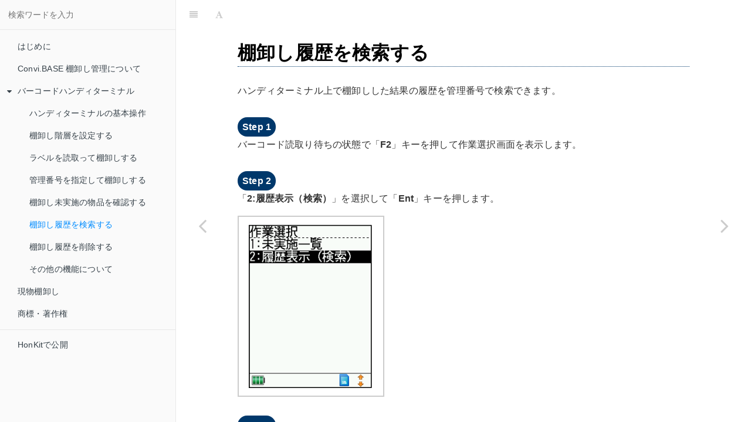

--- FILE ---
content_type: text/html
request_url: https://manual.cbee.jp/userguide-bt/02/02-06.html
body_size: 3448
content:

<!DOCTYPE HTML>
<html lang="ja" >
    <head>
        <meta charset="UTF-8">
        <title>棚卸し履歴を検索する · Convi.BASE BT シリーズ 棚卸しユーザーガイド</title>
        <meta http-equiv="X-UA-Compatible" content="IE=edge" />
        <meta name="description" content="">
        <meta name="generator" content="HonKit 6.1.4">
        
        
        
    
    <link rel="stylesheet" href="../gitbook/style.css">

    
            
                
                <link rel="stylesheet" href="../gitbook/honkit-plugin-search-plus/search.css">
                
            
                
                <link rel="stylesheet" href="../gitbook/honkit-plugin-anchors/plugin.css">
                
            
                
                <link rel="stylesheet" href="../gitbook/gitbook-plugin-collapsible-chapters/collapsible-chapters.css">
                
            
                
                <link rel="stylesheet" href="../gitbook/honkit-plugin-admonition/plugin.css">
                
            
                
                <link rel="stylesheet" href="../gitbook/gitbook-plugin-page-toc-button/plugin.css">
                
            
                
                <link rel="stylesheet" href="../gitbook/@honkit/honkit-plugin-highlight/website.css">
                
            
                
                <link rel="stylesheet" href="../gitbook/@honkit/honkit-plugin-fontsettings/website.css">
                
            
        

    

    
        
        <link rel="stylesheet" href="../styles/website.css">
        
    
        
    
        
    
        
    
        
    
        
    

        

    
    
    <meta name="HandheldFriendly" content="true"/>
    <meta name="viewport" content="width=device-width, initial-scale=1, user-scalable=no">
    <meta name="apple-mobile-web-app-capable" content="yes">
    <meta name="apple-mobile-web-app-status-bar-style" content="black">
    <link rel="apple-touch-icon-precomposed" sizes="152x152" href="../gitbook/images/apple-touch-icon-precomposed-152.png">
    <link rel="shortcut icon" href="../gitbook/images/favicon.ico" type="image/x-icon">

    
    <link rel="next" href="remove-history.html" />
    
    
    <link rel="prev" href="02-05.html" />
    

<meta property="og:type" content="article">
<meta property="og:title" content="棚卸し履歴を検索する">
<meta property="og:description" content="Convi.BASE で利用する、キーエンス社製のバーコードハンディターミナル BT シリーズの使い方を説明します。">
<meta property="og:site_name" content="Convi.BASE BT シリーズ 棚卸しユーザーガイド">
<meta property="og:image" content="https://manual.cbee.jp/ogp.png">

    </head>
    <body>
        
<div class="book honkit-cloak">
    <div class="book-summary">
        
            
<div id="book-search-input" role="search">
    <input type="text" placeholder="検索ワードを入力" />
</div>

            
                <nav role="navigation">
                


<ul class="summary">
    
    

    

    
        
        
    
        <li class="chapter " data-level="1.1" data-path="../">
            
                <a href="../">
            
                    
                    はじめに
            
                </a>
            

            
        </li>
    
        <li class="chapter " data-level="1.2" data-path="../01/01.html">
            
                <a href="../01/01.html">
            
                    
                    Convi.BASE 棚卸し管理について
            
                </a>
            

            
        </li>
    
        <li class="chapter " data-level="1.3" data-path="02.html">
            
                <a href="02.html">
            
                    
                    バーコードハンディターミナル
            
                </a>
            

            
            <ul class="articles">
                
    
        <li class="chapter " data-level="1.3.1" data-path="02-01.html">
            
                <a href="02-01.html">
            
                    
                    ハンディターミナルの基本操作
            
                </a>
            

            
        </li>
    
        <li class="chapter " data-level="1.3.2" data-path="02-02.html">
            
                <a href="02-02.html">
            
                    
                    棚卸し階層を設定する
            
                </a>
            

            
        </li>
    
        <li class="chapter " data-level="1.3.3" data-path="02-03.html">
            
                <a href="02-03.html">
            
                    
                    ラベルを読取って棚卸しする
            
                </a>
            

            
        </li>
    
        <li class="chapter " data-level="1.3.4" data-path="02-04.html">
            
                <a href="02-04.html">
            
                    
                    管理番号を指定して棚卸しする
            
                </a>
            

            
        </li>
    
        <li class="chapter " data-level="1.3.5" data-path="02-05.html">
            
                <a href="02-05.html">
            
                    
                    棚卸し未実施の物品を確認する
            
                </a>
            

            
        </li>
    
        <li class="chapter active" data-level="1.3.6" data-path="02-06.html">
            
                <a href="02-06.html">
            
                    
                    棚卸し履歴を検索する
            
                </a>
            

            
        </li>
    
        <li class="chapter " data-level="1.3.7" data-path="remove-history.html">
            
                <a href="remove-history.html">
            
                    
                    棚卸し履歴を削除する
            
                </a>
            

            
        </li>
    
        <li class="chapter " data-level="1.3.8" data-path="02-07.html">
            
                <a href="02-07.html">
            
                    
                    その他の機能について
            
                </a>
            

            
        </li>
    

            </ul>
            
        </li>
    
        <li class="chapter " data-level="1.4" data-path="../03/03-01.html">
            
                <a href="../03/03-01.html">
            
                    
                    現物棚卸し
            
                </a>
            

            
        </li>
    
        <li class="chapter " data-level="1.5" data-path="../99.html">
            
                <a href="../99.html">
            
                    
                    商標・著作権
            
                </a>
            

            
        </li>
    

    

    <li class="divider"></li>

    <li>
        <a href="https://github.com/honkit/honkit" target="blank" class="gitbook-link">
            HonKitで公開 
        </a>
    </li>
</ul>


                </nav>
            
        
    </div>

    <div class="book-body">
        
            <div class="body-inner">
                
                    

<div class="book-header" role="navigation">
    

    <!-- Title -->
    <h1>
        <i class="fa fa-circle-o-notch fa-spin"></i>
        <a href=".." >棚卸し履歴を検索する</a>
    </h1>
</div>




                    <div class="page-wrapper" tabindex="-1" role="main">
                        <div class="page-inner">
                            
<div class="search-plus" id="book-search-results">
    <div class="search-noresults">
    
                                <section class="normal markdown-section">
                                
                                <h1 id="棚卸し履歴を検索する">棚卸し履歴を検索する</h1>
<p>ハンディターミナル上で棚卸しした結果の履歴を管理番号で検索できます。</p>
<div class="steps"></div>

<ol>
<li><p>バーコード読取り待ちの状態で「<b>F2</b>」キーを押して作業選択画面を表示します。</p>
</li>
<li><p>「<b>2:履歴表示（検索）</b>」を選択して「<b>Ent</b>」キーを押します。<br>
<img src="images/02-06-01.png" width="250"></p>
</li>
<li><p>検索画面が表示されます。バーコードハンディターミナルの「<b>F3</b>」ボタンを押して入力モードを変更します。<br>
<img src="images/02-06-02.png" width="900"></p>
</li>
<li><p>検索条件に管理番号を入力し「<b>ENT</b>」キーを押します。<br>
<img src="images/02-06-03.png" width="250"></p>
</li>
<li><p>条件に一致する履歴が表示されます。<br>
<img src="images/02-06-04.png" width="250">
<br></p>
</li>
</ol>
<p>
          </p><div class="plugin-admonition plugin-admonition--notes">
            <div class="plugin-admonition-title plugin-admonition-title--notes">
              <i class></i>
            </div>
            <div class="plugin-admonition-content plugin-admonition-content--notes">
              
              <p>検索は、前方一致検索です。検索条件に該当する履歴が複数存在する場合には、読取り順に表示されます。<br>検索条件を指定せずに[<strong>ENT</strong>]を押した場合、すべての履歴が管理番号順に表示されます。</p>

            </div>
          </div>
        <p></p>

                                
                                </section>
                            
    </div>
    <div class="search-results">
        <div class="has-results">
            
            <h1 class="search-results-title"><span class='search-results-count'></span> results matching "<span class='search-query'></span>"</h1>
            <ul class="search-results-list"></ul>
            
        </div>
        <div class="no-results">
            
            <h1 class="search-results-title">No results matching "<span class='search-query'></span>"</h1>
            
        </div>
    </div>
</div>

                        </div>
                    </div>
                
            </div>

            
                
                <a href="02-05.html" class="navigation navigation-prev " aria-label="Previous page: 棚卸し未実施の物品を確認する">
                    <i class="fa fa-angle-left"></i>
                </a>
                
                
                <a href="remove-history.html" class="navigation navigation-next " aria-label="Next page: 棚卸し履歴を削除する">
                    <i class="fa fa-angle-right"></i>
                </a>
                
            
        
    </div>

    <script>
        var gitbook = gitbook || [];
        gitbook.push(function() {
            gitbook.page.hasChanged({"page":{"title":"棚卸し履歴を検索する","level":"1.3.6","depth":2,"next":{"title":"棚卸し履歴を削除する","level":"1.3.7","depth":2,"path":"02/remove-history.md","ref":"02/remove-history.md","articles":[]},"previous":{"title":"棚卸し未実施の物品を確認する","level":"1.3.5","depth":2,"path":"02/02-05.md","ref":"02/02-05.md","articles":[]},"dir":"ltr"},"config":{"plugins":["-lunr","-search","search-plus","anchors@git+https://github.com/chick-p/honkit-plugin-anchors.git","collapsible-chapters","admonition@git+https://github.com/chick-p/honkit-plugin-admonition.git","llms-txt@git+https://github.com/chick-p/honkit-plugin-llms-txt.git","another-url@git+https://github.com/chick-p/honkit-plugin-another-url.git","bulk-redirect","page-toc-button","@honkit/honkit-plugin-ga"],"styles":{"website":"styles/website.css","pdf":"styles/pdf.css","epub":"styles/epub.css","mobi":"styles/mobi.css","ebook":"styles/ebook.css","print":"styles/print.css"},"pluginsConfig":{"another-url":{"basepath":"/userguide-bt/"},"collapsible-chapters":{},"llms-txt":{"url":"https://manual.cbee.jp/userguide-bt/"},"fontsettings":{"theme":"white","family":"sans","size":2},"admonition":{},"highlight":{},"page-toc-button":{"maxTocDepth":4,"minTocSize":2},"@honkit/honkit-plugin-ga":{},"bulk-redirect":{"basepath":"/","blank":true,"redirectsFile":"redirects.json"},"ga":{"trackingID":"G-EZ67V3B95H"},"theme-default":{"styles":{"website":"styles/website.css","pdf":"styles/pdf.css","epub":"styles/epub.css","mobi":"styles/mobi.css","ebook":"styles/ebook.css","print":"styles/print.css"},"showLevel":false},"anchors":{"position":"after"},"search-plus":{}},"theme":"default","pdf":{"pageNumbers":true,"fontSize":12,"fontFamily":"IPAGothic","paperSize":"a4","chapterMark":"pagebreak","pageBreaksBefore":"/","margin":{"right":62,"left":62,"top":56,"bottom":56},"embedFonts":false},"structure":{"langs":"LANGS.md","readme":"README.md","glossary":"GLOSSARY.md","summary":"SUMMARY.md"},"variables":{},"title":"Convi.BASE BT シリーズ 棚卸しユーザーガイド","language":"ja","gitbook":"*","description":"Convi.BASE で利用する、キーエンス社製のバーコードハンディターミナル BT シリーズの使い方を説明します。"},"file":{"path":"02/02-06.md","mtime":"2025-12-05T05:21:04.762Z","type":"markdown"},"gitbook":{"version":"6.1.4","time":"2025-12-05T05:21:54.991Z"},"basePath":"..","book":{"language":""}});
        });
    </script>
</div>

        
    <noscript>
        <style>
            .honkit-cloak {
                display: block !important;
            }
        </style>
    </noscript>
    <script>
        // Restore sidebar state as critical path for prevent layout shift
        function __init__getSidebarState(defaultValue){
            var baseKey = "";
            var key = baseKey + ":sidebar";
            try {
                var value = localStorage[key];
                if (value === undefined) {
                    return defaultValue;
                }
                var parsed = JSON.parse(value);
                return parsed == null ? defaultValue : parsed;
            } catch (e) {
                return defaultValue;
            }
        }
        function __init__restoreLastSidebarState() {
            var isMobile = window.matchMedia("(max-width: 600px)").matches;
            if (isMobile) {
                // Init last state if not mobile
                return;
            }
            var sidebarState = __init__getSidebarState(true);
            var book = document.querySelector(".book");
            // Show sidebar if it enabled
            if (sidebarState && book) {
                book.classList.add("without-animation", "with-summary");
            }
        }

        try {
            __init__restoreLastSidebarState();
        } finally {
            var book = document.querySelector(".book");
            book.classList.remove("honkit-cloak");
        }
    </script>
    <script src="../gitbook/gitbook.js"></script>
    <script src="../gitbook/theme.js"></script>
    
        
        <script src="../gitbook/honkit-plugin-search-plus/jquery.mark.min.js"></script>
        
    
        
        <script src="../gitbook/honkit-plugin-search-plus/search.js"></script>
        
    
        
        <script src="../gitbook/gitbook-plugin-collapsible-chapters/collapsible-chapters.js"></script>
        
    
        
        <script src="../gitbook/gitbook-plugin-page-toc-button/plugin.js"></script>
        
    
        
        <script src="../gitbook/@honkit/honkit-plugin-ga/plugin.js"></script>
        
    
        
        <script src="../gitbook/@honkit/honkit-plugin-fontsettings/fontsettings.js"></script>
        
    

    </body>
</html>



--- FILE ---
content_type: text/css
request_url: https://manual.cbee.jp/userguide-bt/gitbook/honkit-plugin-search-plus/search.css
body_size: 223
content:
/*
    This CSS only styled the search results section, not the search input
    It defines the basic interraction to hide content when displaying results, etc
*/
#book-search-input {
  background: inherit;
}
#book-search-results .search-results {
  display: none;
}
#book-search-results .search-results ul.search-results-list {
  list-style-type: none;
  padding-left: 0;
}
#book-search-results .search-results ul.search-results-list li {
  margin-bottom: 1.5rem;
  padding-bottom: 0.5rem;
  /* Highlight results */
}
#book-search-results .search-results ul.search-results-list li p em {
  background-color: rgba(255, 220, 0, 0.4);
  font-style: normal;
}
#book-search-results .search-results .no-results {
  display: none;
}
#book-search-results.open .search-results {
  display: block;
}
#book-search-results.open .search-noresults {
  display: none;
}
#book-search-results.no-results .search-results .has-results {
  display: none;
}
#book-search-results.no-results .search-results .no-results {
  display: block;
}
#book-search-results span.search-highlight-keyword {
  background: #ff0;
}
#book-search-results.search-plus .search-results .has-results .search-results-item {
  color: inherit;
}

#book-search-results.search-plus .search-results .has-results .search-results-item span {
  color: #4183c4;
}


--- FILE ---
content_type: text/css
request_url: https://manual.cbee.jp/userguide-bt/gitbook/honkit-plugin-anchors/plugin.css
body_size: 429
content:
/*!
 * Copyright 2014 Bo Marchman
 * Modifications copyright 2021 chick-p

 * Licensed under the Apache License, Version 2.0 (the "License");
 * you may not use this file except in compliance with the License.
 * You may obtain a copy of the License at

 *  http://www.apache.org/licenses/LICENSE-2.0

 * Unless required by applicable law or agreed to in writing, software
 * distributed under the License is distributed on an "AS IS" BASIS,
 * WITHOUT WARRANTIES OR CONDITIONS OF ANY KIND, either express or implied.
 * See the License for the specific language governing permissions and
 * limitations under the License.
 */

a.plugin-anchor {
  color: inherit;
  display: none;
  cursor: pointer;
  position: absolute;
}

a.plugin-anchor--before {
  margin-left: -30px;
  padding-left: 40px;
  top: 0;
  left: 0;
  bottom: 0;
}

a.plugin-anchor i {
  font-size: 16px !important;
}

a.plugin-anchor--before i {
  margin-left: -30px;
}

a.plugin-anchor--after i {
  margin-left: 8px;
}

h1,
h2,
h3,
h4,
h5,
h6 {
  position: relative;
}

h1:hover a.plugin-anchor,
h2:hover a.plugin-anchor,
h3:hover a.plugin-anchor,
h4:hover a.plugin-anchor,
h5:hover a.plugin-anchor,
h6:hover a.plugin-anchor {
  display: inline-block;
}

.book .book-body .page-wrapper .page-inner section.normal {
  overflow: visible;
}


--- FILE ---
content_type: text/css
request_url: https://manual.cbee.jp/userguide-bt/gitbook/honkit-plugin-admonition/plugin.css
body_size: 677
content:
/*!
 * Copyright 2021 chick-p

 * Licensed under the Apache License, Version 2.0 (the "License");
 * you may not use this file except in compliance with the License.
 * You may obtain a copy of the License at

 *  http://www.apache.org/licenses/LICENSE-2.0

 * Unless required by applicable law or agreed to in writing, software
 * distributed under the License is distributed on an "AS IS" BASIS,
 * WITHOUT WARRANTIES OR CONDITIONS OF ANY KIND, either express or implied.
 * See the License for the specific language governing permissions and
 * limitations under the License.
 */

.plugin-admonition {
  padding: 1.5rem;
  background-color: #eee;
  border: 1px solid #333;
  border-radius: 0.5rem;
}

.plugin-admonition-title {
  margin-bottom: 4px;
}

.plugin-admonition-subtitle {
  font-weight: 800;
}


--- FILE ---
content_type: text/css
request_url: https://manual.cbee.jp/userguide-bt/gitbook/@honkit/honkit-plugin-highlight/website.css
body_size: 2734
content:
.book .book-body .page-wrapper .page-inner section.normal pre,
.book .book-body .page-wrapper .page-inner section.normal code {
  /* From highlight.js@11.10.0/styles/tomorrow.css */
  /*!
  Theme: Tomorrow
  Author: Chris Kempson (http://chriskempson.com)
  License: ~ MIT (or more permissive) [via base16-schemes-source]
  Maintainer: @highlightjs/core-team
  Version: 2021.09.0
*/
  /*
  WARNING: DO NOT EDIT THIS FILE DIRECTLY.

  This theme file was auto-generated from the Base16 scheme tomorrow
  by the Highlight.js Base16 template builder.

  - https://github.com/highlightjs/base16-highlightjs
*/
  /*
base00  #ffffff  Default Background
base01  #e0e0e0  Lighter Background (Used for status bars, line number and folding marks)
base02  #d6d6d6  Selection Background
base03  #8e908c  Comments, Invisibles, Line Highlighting
base04  #969896  Dark Foreground (Used for status bars)
base05  #4d4d4c  Default Foreground, Caret, Delimiters, Operators
base06  #282a2e  Light Foreground (Not often used)
base07  #1d1f21  Light Background (Not often used)
base08  #c82829  Variables, XML Tags, Markup Link Text, Markup Lists, Diff Deleted
base09  #f5871f  Integers, Boolean, Constants, XML Attributes, Markup Link Url
base0A  #eab700  Classes, Markup Bold, Search Text Background
base0B  #718c00  Strings, Inherited Class, Markup Code, Diff Inserted
base0C  #3e999f  Support, Regular Expressions, Escape Characters, Markup Quotes
base0D  #4271ae  Functions, Methods, Attribute IDs, Headings
base0E  #8959a8  Keywords, Storage, Selector, Markup Italic, Diff Changed
base0F  #a3685a  Deprecated, Opening/Closing Embedded Language Tags, e.g. <?php ?>
*/
  /* purposely do not highlight these things */
  /* base03 - #8e908c -  Comments, Invisibles, Line Highlighting */
  /* base04 - #969896 -  Dark Foreground (Used for status bars) */
  /* base05 - #4d4d4c -  Default Foreground, Caret, Delimiters, Operators */
  /* base08 - Variables, XML Tags, Markup Link Text, Markup Lists, Diff Deleted */
  /* base09 - Integers, Boolean, Constants, XML Attributes, Markup Link Url */
  /* base0A - Classes, Markup Bold, Search Text Background */
  /* base0B - Strings, Inherited Class, Markup Code, Diff Inserted */
  /* base0C - Support, Regular Expressions, Escape Characters, Markup Quotes */
  /* guessing */
  /* base0D - Functions, Methods, Attribute IDs, Headings */
  /* base0E - Keywords, Storage, Selector, Markup Italic, Diff Changed */
  /* .hljs-selector-id, */
  /* .hljs-selector-class, */
  /* .hljs-selector-attr, */
  /* .hljs-selector-pseudo, */
  /* base0F - Deprecated, Opening/Closing Embedded Language Tags, e.g. <?php ?> */
  /*
  prevent top level .keyword and .string scopes
  from leaking into meta by accident
*/
  /* for v10 compatible themes */
}
.book .book-body .page-wrapper .page-inner section.normal pre pre code.hljs,
.book .book-body .page-wrapper .page-inner section.normal code pre code.hljs {
  display: block;
  overflow-x: auto;
  padding: 1em;
}
.book .book-body .page-wrapper .page-inner section.normal pre code.hljs,
.book .book-body .page-wrapper .page-inner section.normal code code.hljs {
  padding: 3px 5px;
}
.book .book-body .page-wrapper .page-inner section.normal pre pre code.hljs,
.book .book-body .page-wrapper .page-inner section.normal code pre code.hljs {
  display: block;
  overflow-x: auto;
  padding: 1em;
}
.book .book-body .page-wrapper .page-inner section.normal pre code.hljs,
.book .book-body .page-wrapper .page-inner section.normal code code.hljs {
  padding: 3px 5px;
}
.book .book-body .page-wrapper .page-inner section.normal pre .hljs,
.book .book-body .page-wrapper .page-inner section.normal code .hljs {
  color: #4d4d4c;
  background: #ffffff;
}
.book .book-body .page-wrapper .page-inner section.normal pre .hljs::selection,
.book .book-body .page-wrapper .page-inner section.normal code .hljs::selection,
.book .book-body .page-wrapper .page-inner section.normal pre .hljs ::selection,
.book .book-body .page-wrapper .page-inner section.normal code .hljs ::selection {
  background-color: #d6d6d6;
  color: #4d4d4c;
}
.book .book-body .page-wrapper .page-inner section.normal pre .hljs-comment,
.book .book-body .page-wrapper .page-inner section.normal code .hljs-comment {
  color: #8e908c;
}
.book .book-body .page-wrapper .page-inner section.normal pre .hljs-tag,
.book .book-body .page-wrapper .page-inner section.normal code .hljs-tag {
  color: #969896;
}
.book .book-body .page-wrapper .page-inner section.normal pre .hljs-subst,
.book .book-body .page-wrapper .page-inner section.normal code .hljs-subst,
.book .book-body .page-wrapper .page-inner section.normal pre .hljs-punctuation,
.book .book-body .page-wrapper .page-inner section.normal code .hljs-punctuation,
.book .book-body .page-wrapper .page-inner section.normal pre .hljs-operator,
.book .book-body .page-wrapper .page-inner section.normal code .hljs-operator {
  color: #4d4d4c;
}
.book .book-body .page-wrapper .page-inner section.normal pre .hljs-operator,
.book .book-body .page-wrapper .page-inner section.normal code .hljs-operator {
  opacity: 0.7;
}
.book .book-body .page-wrapper .page-inner section.normal pre .hljs-bullet,
.book .book-body .page-wrapper .page-inner section.normal code .hljs-bullet,
.book .book-body .page-wrapper .page-inner section.normal pre .hljs-variable,
.book .book-body .page-wrapper .page-inner section.normal code .hljs-variable,
.book .book-body .page-wrapper .page-inner section.normal pre .hljs-template-variable,
.book .book-body .page-wrapper .page-inner section.normal code .hljs-template-variable,
.book .book-body .page-wrapper .page-inner section.normal pre .hljs-selector-tag,
.book .book-body .page-wrapper .page-inner section.normal code .hljs-selector-tag,
.book .book-body .page-wrapper .page-inner section.normal pre .hljs-name,
.book .book-body .page-wrapper .page-inner section.normal code .hljs-name,
.book .book-body .page-wrapper .page-inner section.normal pre .hljs-deletion,
.book .book-body .page-wrapper .page-inner section.normal code .hljs-deletion {
  color: #c82829;
}
.book .book-body .page-wrapper .page-inner section.normal pre .hljs-symbol,
.book .book-body .page-wrapper .page-inner section.normal code .hljs-symbol,
.book .book-body .page-wrapper .page-inner section.normal pre .hljs-number,
.book .book-body .page-wrapper .page-inner section.normal code .hljs-number,
.book .book-body .page-wrapper .page-inner section.normal pre .hljs-link,
.book .book-body .page-wrapper .page-inner section.normal code .hljs-link,
.book .book-body .page-wrapper .page-inner section.normal pre .hljs-attr,
.book .book-body .page-wrapper .page-inner section.normal code .hljs-attr,
.book .book-body .page-wrapper .page-inner section.normal pre .hljs-variable.constant_,
.book .book-body .page-wrapper .page-inner section.normal code .hljs-variable.constant_,
.book .book-body .page-wrapper .page-inner section.normal pre .hljs-literal,
.book .book-body .page-wrapper .page-inner section.normal code .hljs-literal {
  color: #f5871f;
}
.book .book-body .page-wrapper .page-inner section.normal pre .hljs-title,
.book .book-body .page-wrapper .page-inner section.normal code .hljs-title,
.book .book-body .page-wrapper .page-inner section.normal pre .hljs-class .hljs-title,
.book .book-body .page-wrapper .page-inner section.normal code .hljs-class .hljs-title,
.book .book-body .page-wrapper .page-inner section.normal pre .hljs-title.class_,
.book .book-body .page-wrapper .page-inner section.normal code .hljs-title.class_ {
  color: #eab700;
}
.book .book-body .page-wrapper .page-inner section.normal pre .hljs-strong,
.book .book-body .page-wrapper .page-inner section.normal code .hljs-strong {
  font-weight: bold;
  color: #eab700;
}
.book .book-body .page-wrapper .page-inner section.normal pre .hljs-code,
.book .book-body .page-wrapper .page-inner section.normal code .hljs-code,
.book .book-body .page-wrapper .page-inner section.normal pre .hljs-addition,
.book .book-body .page-wrapper .page-inner section.normal code .hljs-addition,
.book .book-body .page-wrapper .page-inner section.normal pre .hljs-title.class_.inherited__,
.book .book-body .page-wrapper .page-inner section.normal code .hljs-title.class_.inherited__,
.book .book-body .page-wrapper .page-inner section.normal pre .hljs-string,
.book .book-body .page-wrapper .page-inner section.normal code .hljs-string {
  color: #718c00;
}
.book .book-body .page-wrapper .page-inner section.normal pre .hljs-built_in,
.book .book-body .page-wrapper .page-inner section.normal code .hljs-built_in,
.book .book-body .page-wrapper .page-inner section.normal pre .hljs-doctag,
.book .book-body .page-wrapper .page-inner section.normal code .hljs-doctag,
.book .book-body .page-wrapper .page-inner section.normal pre .hljs-quote,
.book .book-body .page-wrapper .page-inner section.normal code .hljs-quote,
.book .book-body .page-wrapper .page-inner section.normal pre .hljs-keyword.hljs-atrule,
.book .book-body .page-wrapper .page-inner section.normal code .hljs-keyword.hljs-atrule,
.book .book-body .page-wrapper .page-inner section.normal pre .hljs-regexp,
.book .book-body .page-wrapper .page-inner section.normal code .hljs-regexp {
  color: #3e999f;
}
.book .book-body .page-wrapper .page-inner section.normal pre .hljs-function .hljs-title,
.book .book-body .page-wrapper .page-inner section.normal code .hljs-function .hljs-title,
.book .book-body .page-wrapper .page-inner section.normal pre .hljs-attribute,
.book .book-body .page-wrapper .page-inner section.normal code .hljs-attribute,
.book .book-body .page-wrapper .page-inner section.normal pre .ruby .hljs-property,
.book .book-body .page-wrapper .page-inner section.normal code .ruby .hljs-property,
.book .book-body .page-wrapper .page-inner section.normal pre .hljs-title.function_,
.book .book-body .page-wrapper .page-inner section.normal code .hljs-title.function_,
.book .book-body .page-wrapper .page-inner section.normal pre .hljs-section,
.book .book-body .page-wrapper .page-inner section.normal code .hljs-section {
  color: #4271ae;
}
.book .book-body .page-wrapper .page-inner section.normal pre .hljs-type,
.book .book-body .page-wrapper .page-inner section.normal code .hljs-type,
.book .book-body .page-wrapper .page-inner section.normal pre .hljs-template-tag,
.book .book-body .page-wrapper .page-inner section.normal code .hljs-template-tag,
.book .book-body .page-wrapper .page-inner section.normal pre .diff .hljs-meta,
.book .book-body .page-wrapper .page-inner section.normal code .diff .hljs-meta,
.book .book-body .page-wrapper .page-inner section.normal pre .hljs-keyword,
.book .book-body .page-wrapper .page-inner section.normal code .hljs-keyword {
  color: #8959a8;
}
.book .book-body .page-wrapper .page-inner section.normal pre .hljs-emphasis,
.book .book-body .page-wrapper .page-inner section.normal code .hljs-emphasis {
  color: #8959a8;
  font-style: italic;
}
.book .book-body .page-wrapper .page-inner section.normal pre .hljs-meta,
.book .book-body .page-wrapper .page-inner section.normal code .hljs-meta,
.book .book-body .page-wrapper .page-inner section.normal pre .hljs-meta .hljs-keyword,
.book .book-body .page-wrapper .page-inner section.normal code .hljs-meta .hljs-keyword,
.book .book-body .page-wrapper .page-inner section.normal pre .hljs-meta .hljs-string,
.book .book-body .page-wrapper .page-inner section.normal code .hljs-meta .hljs-string {
  color: #a3685a;
}
.book .book-body .page-wrapper .page-inner section.normal pre .hljs-meta .hljs-keyword,
.book .book-body .page-wrapper .page-inner section.normal code .hljs-meta .hljs-keyword,
.book .book-body .page-wrapper .page-inner section.normal pre .hljs-meta-keyword,
.book .book-body .page-wrapper .page-inner section.normal code .hljs-meta-keyword {
  font-weight: bold;
}
.book.color-theme-1 .book-body .page-wrapper .page-inner section.normal pre,
.book.color-theme-1 .book-body .page-wrapper .page-inner section.normal code {
  /* From highlight.js@11.10.0/styles/solarized-light.css */
  /*!
  Theme: Solarized Light
  Author: Ethan Schoonover (modified by aramisgithub)
  License: ~ MIT (or more permissive) [via base16-schemes-source]
  Maintainer: @highlightjs/core-team
  Version: 2021.09.0
*/
  /*
  WARNING: DO NOT EDIT THIS FILE DIRECTLY.

  This theme file was auto-generated from the Base16 scheme solarized-light
  by the Highlight.js Base16 template builder.

  - https://github.com/highlightjs/base16-highlightjs
*/
  /*
base00  #fdf6e3  Default Background
base01  #eee8d5  Lighter Background (Used for status bars, line number and folding marks)
base02  #93a1a1  Selection Background
base03  #839496  Comments, Invisibles, Line Highlighting
base04  #657b83  Dark Foreground (Used for status bars)
base05  #586e75  Default Foreground, Caret, Delimiters, Operators
base06  #073642  Light Foreground (Not often used)
base07  #002b36  Light Background (Not often used)
base08  #dc322f  Variables, XML Tags, Markup Link Text, Markup Lists, Diff Deleted
base09  #cb4b16  Integers, Boolean, Constants, XML Attributes, Markup Link Url
base0A  #b58900  Classes, Markup Bold, Search Text Background
base0B  #859900  Strings, Inherited Class, Markup Code, Diff Inserted
base0C  #2aa198  Support, Regular Expressions, Escape Characters, Markup Quotes
base0D  #268bd2  Functions, Methods, Attribute IDs, Headings
base0E  #6c71c4  Keywords, Storage, Selector, Markup Italic, Diff Changed
base0F  #d33682  Deprecated, Opening/Closing Embedded Language Tags, e.g. <?php ?>
*/
  /* purposely do not highlight these things */
  /* base03 - #839496 -  Comments, Invisibles, Line Highlighting */
  /* base04 - #657b83 -  Dark Foreground (Used for status bars) */
  /* base05 - #586e75 -  Default Foreground, Caret, Delimiters, Operators */
  /* base08 - Variables, XML Tags, Markup Link Text, Markup Lists, Diff Deleted */
  /* base09 - Integers, Boolean, Constants, XML Attributes, Markup Link Url */
  /* base0A - Classes, Markup Bold, Search Text Background */
  /* base0B - Strings, Inherited Class, Markup Code, Diff Inserted */
  /* base0C - Support, Regular Expressions, Escape Characters, Markup Quotes */
  /* guessing */
  /* base0D - Functions, Methods, Attribute IDs, Headings */
  /* base0E - Keywords, Storage, Selector, Markup Italic, Diff Changed */
  /* .hljs-selector-id, */
  /* .hljs-selector-class, */
  /* .hljs-selector-attr, */
  /* .hljs-selector-pseudo, */
  /* base0F - Deprecated, Opening/Closing Embedded Language Tags, e.g. <?php ?> */
  /*
  prevent top level .keyword and .string scopes
  from leaking into meta by accident
*/
  /* for v10 compatible themes */
}
.book.color-theme-1 .book-body .page-wrapper .page-inner section.normal pre pre code.hljs,
.book.color-theme-1 .book-body .page-wrapper .page-inner section.normal code pre code.hljs {
  display: block;
  overflow-x: auto;
  padding: 1em;
}
.book.color-theme-1 .book-body .page-wrapper .page-inner section.normal pre code.hljs,
.book.color-theme-1 .book-body .page-wrapper .page-inner section.normal code code.hljs {
  padding: 3px 5px;
}
.book.color-theme-1 .book-body .page-wrapper .page-inner section.normal pre pre code.hljs,
.book.color-theme-1 .book-body .page-wrapper .page-inner section.normal code pre code.hljs {
  display: block;
  overflow-x: auto;
  padding: 1em;
}
.book.color-theme-1 .book-body .page-wrapper .page-inner section.normal pre code.hljs,
.book.color-theme-1 .book-body .page-wrapper .page-inner section.normal code code.hljs {
  padding: 3px 5px;
}
.book.color-theme-1 .book-body .page-wrapper .page-inner section.normal pre .hljs,
.book.color-theme-1 .book-body .page-wrapper .page-inner section.normal code .hljs {
  color: #586e75;
  background: #fdf6e3;
}
.book.color-theme-1 .book-body .page-wrapper .page-inner section.normal pre .hljs::selection,
.book.color-theme-1 .book-body .page-wrapper .page-inner section.normal code .hljs::selection,
.book.color-theme-1 .book-body .page-wrapper .page-inner section.normal pre .hljs ::selection,
.book.color-theme-1 .book-body .page-wrapper .page-inner section.normal code .hljs ::selection {
  background-color: #93a1a1;
  color: #586e75;
}
.book.color-theme-1 .book-body .page-wrapper .page-inner section.normal pre .hljs-comment,
.book.color-theme-1 .book-body .page-wrapper .page-inner section.normal code .hljs-comment {
  color: #839496;
}
.book.color-theme-1 .book-body .page-wrapper .page-inner section.normal pre .hljs-tag,
.book.color-theme-1 .book-body .page-wrapper .page-inner section.normal code .hljs-tag {
  color: #657b83;
}
.book.color-theme-1 .book-body .page-wrapper .page-inner section.normal pre .hljs-subst,
.book.color-theme-1 .book-body .page-wrapper .page-inner section.normal code .hljs-subst,
.book.color-theme-1 .book-body .page-wrapper .page-inner section.normal pre .hljs-punctuation,
.book.color-theme-1 .book-body .page-wrapper .page-inner section.normal code .hljs-punctuation,
.book.color-theme-1 .book-body .page-wrapper .page-inner section.normal pre .hljs-operator,
.book.color-theme-1 .book-body .page-wrapper .page-inner section.normal code .hljs-operator {
  color: #586e75;
}
.book.color-theme-1 .book-body .page-wrapper .page-inner section.normal pre .hljs-operator,
.book.color-theme-1 .book-body .page-wrapper .page-inner section.normal code .hljs-operator {
  opacity: 0.7;
}
.book.color-theme-1 .book-body .page-wrapper .page-inner section.normal pre .hljs-bullet,
.book.color-theme-1 .book-body .page-wrapper .page-inner section.normal code .hljs-bullet,
.book.color-theme-1 .book-body .page-wrapper .page-inner section.normal pre .hljs-variable,
.book.color-theme-1 .book-body .page-wrapper .page-inner section.normal code .hljs-variable,
.book.color-theme-1 .book-body .page-wrapper .page-inner section.normal pre .hljs-template-variable,
.book.color-theme-1 .book-body .page-wrapper .page-inner section.normal code .hljs-template-variable,
.book.color-theme-1 .book-body .page-wrapper .page-inner section.normal pre .hljs-selector-tag,
.book.color-theme-1 .book-body .page-wrapper .page-inner section.normal code .hljs-selector-tag,
.book.color-theme-1 .book-body .page-wrapper .page-inner section.normal pre .hljs-name,
.book.color-theme-1 .book-body .page-wrapper .page-inner section.normal code .hljs-name,
.book.color-theme-1 .book-body .page-wrapper .page-inner section.normal pre .hljs-deletion,
.book.color-theme-1 .book-body .page-wrapper .page-inner section.normal code .hljs-deletion {
  color: #dc322f;
}
.book.color-theme-1 .book-body .page-wrapper .page-inner section.normal pre .hljs-symbol,
.book.color-theme-1 .book-body .page-wrapper .page-inner section.normal code .hljs-symbol,
.book.color-theme-1 .book-body .page-wrapper .page-inner section.normal pre .hljs-number,
.book.color-theme-1 .book-body .page-wrapper .page-inner section.normal code .hljs-number,
.book.color-theme-1 .book-body .page-wrapper .page-inner section.normal pre .hljs-link,
.book.color-theme-1 .book-body .page-wrapper .page-inner section.normal code .hljs-link,
.book.color-theme-1 .book-body .page-wrapper .page-inner section.normal pre .hljs-attr,
.book.color-theme-1 .book-body .page-wrapper .page-inner section.normal code .hljs-attr,
.book.color-theme-1 .book-body .page-wrapper .page-inner section.normal pre .hljs-variable.constant_,
.book.color-theme-1 .book-body .page-wrapper .page-inner section.normal code .hljs-variable.constant_,
.book.color-theme-1 .book-body .page-wrapper .page-inner section.normal pre .hljs-literal,
.book.color-theme-1 .book-body .page-wrapper .page-inner section.normal code .hljs-literal {
  color: #cb4b16;
}
.book.color-theme-1 .book-body .page-wrapper .page-inner section.normal pre .hljs-title,
.book.color-theme-1 .book-body .page-wrapper .page-inner section.normal code .hljs-title,
.book.color-theme-1 .book-body .page-wrapper .page-inner section.normal pre .hljs-class .hljs-title,
.book.color-theme-1 .book-body .page-wrapper .page-inner section.normal code .hljs-class .hljs-title,
.book.color-theme-1 .book-body .page-wrapper .page-inner section.normal pre .hljs-title.class_,
.book.color-theme-1 .book-body .page-wrapper .page-inner section.normal code .hljs-title.class_ {
  color: #b58900;
}
.book.color-theme-1 .book-body .page-wrapper .page-inner section.normal pre .hljs-strong,
.book.color-theme-1 .book-body .page-wrapper .page-inner section.normal code .hljs-strong {
  font-weight: bold;
  color: #b58900;
}
.book.color-theme-1 .book-body .page-wrapper .page-inner section.normal pre .hljs-code,
.book.color-theme-1 .book-body .page-wrapper .page-inner section.normal code .hljs-code,
.book.color-theme-1 .book-body .page-wrapper .page-inner section.normal pre .hljs-addition,
.book.color-theme-1 .book-body .page-wrapper .page-inner section.normal code .hljs-addition,
.book.color-theme-1 .book-body .page-wrapper .page-inner section.normal pre .hljs-title.class_.inherited__,
.book.color-theme-1 .book-body .page-wrapper .page-inner section.normal code .hljs-title.class_.inherited__,
.book.color-theme-1 .book-body .page-wrapper .page-inner section.normal pre .hljs-string,
.book.color-theme-1 .book-body .page-wrapper .page-inner section.normal code .hljs-string {
  color: #859900;
}
.book.color-theme-1 .book-body .page-wrapper .page-inner section.normal pre .hljs-built_in,
.book.color-theme-1 .book-body .page-wrapper .page-inner section.normal code .hljs-built_in,
.book.color-theme-1 .book-body .page-wrapper .page-inner section.normal pre .hljs-doctag,
.book.color-theme-1 .book-body .page-wrapper .page-inner section.normal code .hljs-doctag,
.book.color-theme-1 .book-body .page-wrapper .page-inner section.normal pre .hljs-quote,
.book.color-theme-1 .book-body .page-wrapper .page-inner section.normal code .hljs-quote,
.book.color-theme-1 .book-body .page-wrapper .page-inner section.normal pre .hljs-keyword.hljs-atrule,
.book.color-theme-1 .book-body .page-wrapper .page-inner section.normal code .hljs-keyword.hljs-atrule,
.book.color-theme-1 .book-body .page-wrapper .page-inner section.normal pre .hljs-regexp,
.book.color-theme-1 .book-body .page-wrapper .page-inner section.normal code .hljs-regexp {
  color: #2aa198;
}
.book.color-theme-1 .book-body .page-wrapper .page-inner section.normal pre .hljs-function .hljs-title,
.book.color-theme-1 .book-body .page-wrapper .page-inner section.normal code .hljs-function .hljs-title,
.book.color-theme-1 .book-body .page-wrapper .page-inner section.normal pre .hljs-attribute,
.book.color-theme-1 .book-body .page-wrapper .page-inner section.normal code .hljs-attribute,
.book.color-theme-1 .book-body .page-wrapper .page-inner section.normal pre .ruby .hljs-property,
.book.color-theme-1 .book-body .page-wrapper .page-inner section.normal code .ruby .hljs-property,
.book.color-theme-1 .book-body .page-wrapper .page-inner section.normal pre .hljs-title.function_,
.book.color-theme-1 .book-body .page-wrapper .page-inner section.normal code .hljs-title.function_,
.book.color-theme-1 .book-body .page-wrapper .page-inner section.normal pre .hljs-section,
.book.color-theme-1 .book-body .page-wrapper .page-inner section.normal code .hljs-section {
  color: #268bd2;
}
.book.color-theme-1 .book-body .page-wrapper .page-inner section.normal pre .hljs-type,
.book.color-theme-1 .book-body .page-wrapper .page-inner section.normal code .hljs-type,
.book.color-theme-1 .book-body .page-wrapper .page-inner section.normal pre .hljs-template-tag,
.book.color-theme-1 .book-body .page-wrapper .page-inner section.normal code .hljs-template-tag,
.book.color-theme-1 .book-body .page-wrapper .page-inner section.normal pre .diff .hljs-meta,
.book.color-theme-1 .book-body .page-wrapper .page-inner section.normal code .diff .hljs-meta,
.book.color-theme-1 .book-body .page-wrapper .page-inner section.normal pre .hljs-keyword,
.book.color-theme-1 .book-body .page-wrapper .page-inner section.normal code .hljs-keyword {
  color: #6c71c4;
}
.book.color-theme-1 .book-body .page-wrapper .page-inner section.normal pre .hljs-emphasis,
.book.color-theme-1 .book-body .page-wrapper .page-inner section.normal code .hljs-emphasis {
  color: #6c71c4;
  font-style: italic;
}
.book.color-theme-1 .book-body .page-wrapper .page-inner section.normal pre .hljs-meta,
.book.color-theme-1 .book-body .page-wrapper .page-inner section.normal code .hljs-meta,
.book.color-theme-1 .book-body .page-wrapper .page-inner section.normal pre .hljs-meta .hljs-keyword,
.book.color-theme-1 .book-body .page-wrapper .page-inner section.normal code .hljs-meta .hljs-keyword,
.book.color-theme-1 .book-body .page-wrapper .page-inner section.normal pre .hljs-meta .hljs-string,
.book.color-theme-1 .book-body .page-wrapper .page-inner section.normal code .hljs-meta .hljs-string {
  color: #d33682;
}
.book.color-theme-1 .book-body .page-wrapper .page-inner section.normal pre .hljs-meta .hljs-keyword,
.book.color-theme-1 .book-body .page-wrapper .page-inner section.normal code .hljs-meta .hljs-keyword,
.book.color-theme-1 .book-body .page-wrapper .page-inner section.normal pre .hljs-meta-keyword,
.book.color-theme-1 .book-body .page-wrapper .page-inner section.normal code .hljs-meta-keyword {
  font-weight: bold;
}
.book.color-theme-2 .book-body .page-wrapper .page-inner section.normal pre,
.book.color-theme-2 .book-body .page-wrapper .page-inner section.normal code {
  /* From highlight.js@11.10.0/styles/tomorrow-night-bright.css */
  /* Tomorrow Night Bright Theme */
  /* Original theme - https://github.com/chriskempson/tomorrow-theme */
  /* http://jmblog.github.com/color-themes-for-google-code-highlightjs */
  /* Tomorrow Comment */
  /* Tomorrow Red */
  /* Tomorrow Orange */
  /* Tomorrow Yellow */
  /* Tomorrow Green */
  /* Tomorrow Blue */
  /* Tomorrow Purple */
}
.book.color-theme-2 .book-body .page-wrapper .page-inner section.normal pre pre code.hljs,
.book.color-theme-2 .book-body .page-wrapper .page-inner section.normal code pre code.hljs {
  display: block;
  overflow-x: auto;
  padding: 1em;
}
.book.color-theme-2 .book-body .page-wrapper .page-inner section.normal pre code.hljs,
.book.color-theme-2 .book-body .page-wrapper .page-inner section.normal code code.hljs {
  padding: 3px 5px;
}
.book.color-theme-2 .book-body .page-wrapper .page-inner section.normal pre .hljs-comment,
.book.color-theme-2 .book-body .page-wrapper .page-inner section.normal code .hljs-comment,
.book.color-theme-2 .book-body .page-wrapper .page-inner section.normal pre .hljs-quote,
.book.color-theme-2 .book-body .page-wrapper .page-inner section.normal code .hljs-quote {
  color: #969896;
}
.book.color-theme-2 .book-body .page-wrapper .page-inner section.normal pre .hljs-variable,
.book.color-theme-2 .book-body .page-wrapper .page-inner section.normal code .hljs-variable,
.book.color-theme-2 .book-body .page-wrapper .page-inner section.normal pre .hljs-template-variable,
.book.color-theme-2 .book-body .page-wrapper .page-inner section.normal code .hljs-template-variable,
.book.color-theme-2 .book-body .page-wrapper .page-inner section.normal pre .hljs-tag,
.book.color-theme-2 .book-body .page-wrapper .page-inner section.normal code .hljs-tag,
.book.color-theme-2 .book-body .page-wrapper .page-inner section.normal pre .hljs-name,
.book.color-theme-2 .book-body .page-wrapper .page-inner section.normal code .hljs-name,
.book.color-theme-2 .book-body .page-wrapper .page-inner section.normal pre .hljs-selector-id,
.book.color-theme-2 .book-body .page-wrapper .page-inner section.normal code .hljs-selector-id,
.book.color-theme-2 .book-body .page-wrapper .page-inner section.normal pre .hljs-selector-class,
.book.color-theme-2 .book-body .page-wrapper .page-inner section.normal code .hljs-selector-class,
.book.color-theme-2 .book-body .page-wrapper .page-inner section.normal pre .hljs-regexp,
.book.color-theme-2 .book-body .page-wrapper .page-inner section.normal code .hljs-regexp,
.book.color-theme-2 .book-body .page-wrapper .page-inner section.normal pre .hljs-deletion,
.book.color-theme-2 .book-body .page-wrapper .page-inner section.normal code .hljs-deletion {
  color: #d54e53;
}
.book.color-theme-2 .book-body .page-wrapper .page-inner section.normal pre .hljs-number,
.book.color-theme-2 .book-body .page-wrapper .page-inner section.normal code .hljs-number,
.book.color-theme-2 .book-body .page-wrapper .page-inner section.normal pre .hljs-built_in,
.book.color-theme-2 .book-body .page-wrapper .page-inner section.normal code .hljs-built_in,
.book.color-theme-2 .book-body .page-wrapper .page-inner section.normal pre .hljs-literal,
.book.color-theme-2 .book-body .page-wrapper .page-inner section.normal code .hljs-literal,
.book.color-theme-2 .book-body .page-wrapper .page-inner section.normal pre .hljs-type,
.book.color-theme-2 .book-body .page-wrapper .page-inner section.normal code .hljs-type,
.book.color-theme-2 .book-body .page-wrapper .page-inner section.normal pre .hljs-params,
.book.color-theme-2 .book-body .page-wrapper .page-inner section.normal code .hljs-params,
.book.color-theme-2 .book-body .page-wrapper .page-inner section.normal pre .hljs-meta,
.book.color-theme-2 .book-body .page-wrapper .page-inner section.normal code .hljs-meta,
.book.color-theme-2 .book-body .page-wrapper .page-inner section.normal pre .hljs-link,
.book.color-theme-2 .book-body .page-wrapper .page-inner section.normal code .hljs-link {
  color: #e78c45;
}
.book.color-theme-2 .book-body .page-wrapper .page-inner section.normal pre .hljs-attribute,
.book.color-theme-2 .book-body .page-wrapper .page-inner section.normal code .hljs-attribute {
  color: #e7c547;
}
.book.color-theme-2 .book-body .page-wrapper .page-inner section.normal pre .hljs-string,
.book.color-theme-2 .book-body .page-wrapper .page-inner section.normal code .hljs-string,
.book.color-theme-2 .book-body .page-wrapper .page-inner section.normal pre .hljs-symbol,
.book.color-theme-2 .book-body .page-wrapper .page-inner section.normal code .hljs-symbol,
.book.color-theme-2 .book-body .page-wrapper .page-inner section.normal pre .hljs-bullet,
.book.color-theme-2 .book-body .page-wrapper .page-inner section.normal code .hljs-bullet,
.book.color-theme-2 .book-body .page-wrapper .page-inner section.normal pre .hljs-addition,
.book.color-theme-2 .book-body .page-wrapper .page-inner section.normal code .hljs-addition {
  color: #b9ca4a;
}
.book.color-theme-2 .book-body .page-wrapper .page-inner section.normal pre .hljs-title,
.book.color-theme-2 .book-body .page-wrapper .page-inner section.normal code .hljs-title,
.book.color-theme-2 .book-body .page-wrapper .page-inner section.normal pre .hljs-section,
.book.color-theme-2 .book-body .page-wrapper .page-inner section.normal code .hljs-section {
  color: #7aa6da;
}
.book.color-theme-2 .book-body .page-wrapper .page-inner section.normal pre .hljs-keyword,
.book.color-theme-2 .book-body .page-wrapper .page-inner section.normal code .hljs-keyword,
.book.color-theme-2 .book-body .page-wrapper .page-inner section.normal pre .hljs-selector-tag,
.book.color-theme-2 .book-body .page-wrapper .page-inner section.normal code .hljs-selector-tag {
  color: #c397d8;
}
.book.color-theme-2 .book-body .page-wrapper .page-inner section.normal pre .hljs,
.book.color-theme-2 .book-body .page-wrapper .page-inner section.normal code .hljs {
  background: black;
  color: #eaeaea;
}
.book.color-theme-2 .book-body .page-wrapper .page-inner section.normal pre .hljs-emphasis,
.book.color-theme-2 .book-body .page-wrapper .page-inner section.normal code .hljs-emphasis {
  font-style: italic;
}
.book.color-theme-2 .book-body .page-wrapper .page-inner section.normal pre .hljs-strong,
.book.color-theme-2 .book-body .page-wrapper .page-inner section.normal code .hljs-strong {
  font-weight: bold;
}


--- FILE ---
content_type: text/css
request_url: https://manual.cbee.jp/userguide-bt/styles/website.css
body_size: 1524
content:
/* CSS for website */

.book-summary ul.summary li > a {
  text-overflow: initial;
  overflow: auto;
  white-space: normal;
}

.markdown-section {
  font-family: "Hiragino Kaku Gothic ProN", "メイリオ", Meiryo, sans-serif !important;
}

.book.font-family-1 {
  font-family: "Hiragino Kaku Gothic ProN", "メイリオ", Meiryo, sans-serif !important;
}

/* Markdown Overriding */

.markdown-section h1 {
  color: black;
  border-bottom: 1px dotted #00386b;
  line-height: 1.3;
  padding: 0 0 2px;
}

.markdown-section h2 {
  color: black;
  border-left: 8px solid #00386b;
  padding: 2px 0 2px 12px;
  line-height: 1.3;
}

.markdown-section h3 {
  color: #00386b;
  padding: 2px 0;
  line-height: 1.3;
}

.markdown-section h4 {
  font-size: 1.3125em;
}

.markdown-section h5 {
  font-size: 1.125em;
  color: #00386b;
}

.markdown-section h6 {
  color: #00386b;
}

.markdown-section blockquote {
  border: 1px solid #ccc;
  padding: 10px;
}

.markdown-section blockquote p {
  border-left: 4px solid #ccc;
  padding-left: 15px;
  margin-bottom: 0;
}

.markdown-section table th {
  border-top: 1px solid #666;
  border-right: 1px solid #666;
  border-left: 1px solid #666;
  border-bottom: 1px solid #999;
  color: #00386b;
  background-color: #98d6f6;
}

.markdown-section table td {
  border: 1px solid #999;
}

.markdown-section table tr:nth-child(2n) {
  background-color: #eee;
  border: #999;
}

.markdown-section hr {
  background-color: #00386b;
  height: 1px;
}

.markdown-section a {
  color: #007dc7;
}

.markdown-section em {
  font-family: "Hiragino Kaku Gothic ProN", "游ゴシック", "MS ゴシック", sans-serif !important;
  font-weight: bold;
}

/* Aside */

.markdown-section aside {
  padding: 12px;
  border-radius: 4px;
  border: 1px solid #007dc7;
  background-color: #e9f2fa;
  margin: 16px 0;
}

.markdown-section aside.point,
.markdown-section aside.notes,
.markdown-section aside.attention {
  background: url("images/ico_point.svg") 12px 12px no-repeat #e9f2fa;
  background-size: 30px;
  border-color: #007dc7;
}

.markdown-section aside.notes {
  background-image: url("images/ico_notes.svg");
}

.markdown-section aside.attention {
  background-image: url("images/ico_attention.svg");
  background-color: #fff0f0;
  border-color: #ff3862;
}

.markdown-section aside.notes::before,
.markdown-section aside.point::before,
.markdown-section aside.attention::before {
  display: block;
  padding-left: 36px;
  color: #999;
  font-weight: bold;
  margin-top: 4px;
  margin-bottom: 8px;
}

.markdown-section aside.notes::before {
  content: "NOTES";
}

.markdown-section aside.point::before {
  content: "POINT";
}

.markdown-section aside.attention::before {
  content: "ATTENTION";
}

.markdown-section aside h1 {
  margin-top: 0;
  text-align: left;
  border: none;
  padding: 2px 0;
  font-size: 1em;
}

.markdown-section aside p:last-child {
  margin-bottom: 0;
}

/* list in admonition */

aside > ol {
  list-style: none !important;
  padding-left: 2em;
}

aside > ol > li {
  counter-increment: count;
}

aside > ol > li > p {
  margin-bottom: 0;
}

aside > ol > li:nth-child(n + 2) {
  margin-top: 12px;
}

aside > ol > li::before {
  content: counter(count);
  position: absolute;
  display: inline-block;
  width: 24px;
  height: 24px;
  border-radius: 4px;
  background: #ccc;
  line-height: 24px;
  text-align: center;
  vertical-align: bottom;
  font-size: 0.9em;
  font-weight: bold;
  background-color: #878787;
  color: #e9f2fa;
  margin-left: -28px;
}

/* Code Title */

.markdown-section h1.code-title,
.markdown-section h2.code-title,
.markdown-section h3.code-title {
  background-color: #666;
  text-align: left;
  border: none;
  padding: 2px 4px;
  margin-bottom: 0;
  font-size: 1em;
  color: white;
}

.markdown-section h1.code-title + p,
.markdown-section h2.code-title + p,
.markdown-section h3.code-title + p {
  display: none;
}

/* Image and Caption */

.markdown-section figure,
.markdown-section p img,
.markdown-section li img {
  margin: 16px 0;
  border: 2px solid #ccc;
}

.markdown-section p img,
.markdown-section li img,
.markdown-section figure img {
  display: block;
  padding: 8px;
}

.markdown-section figure img {
  border: none;
}

.markdown-section figcaption {
  text-align: center;
  background-color: #f0f0f0;
  padding: 2px;
  font-size: 80%;
}

.markdown-section figcaption .caption-id {
  font-weight: bold;
  display: inline-block;
  padding: 2px 8px;
  margin: 2px 6px 2px 0;
  border-radius: 12px;
  color: white;
  background-color: #999;
}

/* Step-by-step Ordered List (Experimental) */

.markdown-section .steps + p + ol li {
  margin: 1em 0;
}

.markdown-section .steps + p + ol,
.markdown-section .steps + ol,
.markdown-section div.steps + ol {
  counter-reset: procedure;
  list-style-type: none;
  padding-left: 0;
}

.markdown-section .steps + p + ol > li::before,
.markdown-section .steps + ol > li::before,
.markdown-section div.steps + ol > li::before {
  counter-increment: procedure;
  content: "Step " counter(procedure);
  color: white;
  border-radius: 20px;
  background-color: #00386b;
  display: inline-block;
  min-width: 20px;
  padding: 3px 8px;
  margin-right: 0.5em;
  text-align: center;
  font-weight: bold;
}

.markdown-section .steps + p + ol > li,
.markdown-section .steps > li,
.markdown-section div.steps + ol > li {
  margin: 2em 0 1em;
}

/* Hide Social Icons */
.book-header .pull-right {
  display: none;
}

/* admonition */
.plugin-admonition {
  padding: 12px;
  background-color: #eee;
  border: 1px solid #333;
  border-radius: 0.5rem;
}

.plugin-admonition-title > i::after {
  margin-left: 4px;
  color: #999;
  font-weight: 800;
  font-style: normal;
  vertical-align: super;
}

.plugin-admonition--attention {
  background-color: #fff0f0;
  border-color: #ff3862;
}

.plugin-admonition-title--attention > i::after {
  content: "ATTENTION";
}

.plugin-admonition-title--attention > i::before {
  content: url("images/ico_attention.svg");
}

.plugin-admonition--notes {
  background-color: #e9f2fa;
  border-color: #007dc7;
}

.plugin-admonition-title--notes > i::after {
  content: "NOTES";
}

.plugin-admonition-title--notes > i::before {
  content: url("images/ico_notes.svg");
}

.plugin-admonition--point {
  background-color: #e9f2fa;
  border-color: #007dc7;
}

.plugin-admonition-title--point > i::after {
  content: "POINT";
}

.plugin-admonition-title--point > i::before {
  content: url("images/ico_point.svg");
}

/* list in admonition */

.plugin-admonition-content > ol {
  list-style: none !important;
  padding-left: 1rem;
}

.plugin-admonition-content > ol > li {
  counter-increment: count;
  position: relative;
  padding-left: 2rem;
}

.plugin-admonition-content > ol > li > p {
  margin-bottom: 0;
}

.plugin-admonition-content > ol > li:nth-child(n + 2) {
  margin-top: 12px;
}

.plugin-admonition-content > ol > li::before {
  content: counter(count);
  position: absolute;
  display: inline-block;
  width: 24px;
  height: 24px;
  border-radius: 4px;
  background: #ccc;
  line-height: 24px;
  text-align: center;
  vertical-align: bottom;
  font-weight: bold;
  font-size: 0.9em;
  background-color: #878787;
  color: #e9f2fa;
  left: -1rem;
}

/** gitbook-plugin-page-toc-button **/
.page-toc-button,
.page-toc-button:hover {
  background-color: rgb(0 56 107 / 100%);
}

.page-toc-button:hover {
  border-radius: 4px;
}

.page-toc-menu {
  padding: 8px;
}

.page-toc-menu li {
  overflow: hidden;
  white-space: nowrap;
  width: 400px;
  text-overflow: ellipsis;
}

.page-toc-menu ul li {
  padding-left: 0;
}

.page-toc-menu > ul {
  margin: 0;
  padding: 8px 0 8px 16px;
}

.page-toc-menu ul > ul {
  padding-left: 1.5rem;
}

@media print {
  .page-toc-button {
    display: none;
  }
}


--- FILE ---
content_type: image/svg+xml
request_url: https://manual.cbee.jp/userguide-bt/styles/images/ico_notes.svg
body_size: 471
content:
<?xml version="1.0" encoding="utf-8"?>
<!-- Generator: Adobe Illustrator 19.2.1, SVG Export Plug-In . SVG Version: 6.00 Build 0)  -->
<!DOCTYPE svg PUBLIC "-//W3C//DTD SVG 1.1//EN" "http://www.w3.org/Graphics/SVG/1.1/DTD/svg11.dtd">
<svg version="1.1" id="レイヤー_1" xmlns="http://www.w3.org/2000/svg" xmlns:xlink="http://www.w3.org/1999/xlink" x="0px"
	 y="0px" width="30px" height="30px" viewBox="0 0 30 30" style="enable-background:new 0 0 30 30;" xml:space="preserve">
<style type="text/css">
	.st0{fill:#007DC7;}
	.st1{fill:#FFFFFF;}
</style>
<g>
	<circle class="st0" cx="15" cy="15" r="15"/>
	<g>
		<path class="st1" d="M6.6,22.8v-5.1L16.8,7.4l5.1,5.1L11.7,22.8H6.6z M8.1,19.6h1.6v1.6H11l1.1-1.1l-2.9-2.9l-1.1,1.1V19.6z
			 M10.2,16.5c0,0.2,0.1,0.3,0.3,0.3c0.1,0,0.2,0,0.2-0.1l6.7-6.7c0.1-0.1,0.1-0.1,0.1-0.2c0-0.2-0.1-0.3-0.3-0.3
			c-0.1,0-0.2,0-0.2,0.1l-6.7,6.7C10.3,16.3,10.2,16.4,10.2,16.5z M17.6,6.7l2-2c0.3-0.3,0.7-0.5,1.1-0.5s0.8,0.2,1.1,0.5l2.9,2.9
			c0.3,0.3,0.5,0.7,0.5,1.1S25,9.5,24.7,9.8l-2,2L17.6,6.7z"/>
	</g>
</g>
</svg>


--- FILE ---
content_type: text/javascript
request_url: https://manual.cbee.jp/userguide-bt/gitbook/theme.js
body_size: 49350
content:
!function r(o,i,a){function s(t,e){if(!i[t]){if(!o[t]){var n="function"==typeof require&&require;if(!e&&n)return n(t,!0);if(l)return l(t,!0);throw(e=new Error("Cannot find module '"+t+"'")).code="MODULE_NOT_FOUND",e}n=i[t]={exports:{}},o[t][0].call(n.exports,function(e){return s(o[t][1][e]||e)},n,n.exports,r,o,i,a)}return i[t].exports}for(var l="function"==typeof require&&require,e=0;e<a.length;e++)s(a[e]);return s}({1:[function(e,t,n){},{}],2:[function(e,t,n){"use strict";var r=e("get-intrinsic"),o=e("./"),i=o(r("String.prototype.indexOf"));t.exports=function(e,t){t=r(e,!!t);return"function"==typeof t&&-1<i(e,".prototype.")?o(t):t}},{"./":3,"get-intrinsic":15}],3:[function(e,t,n){"use strict";function r(){return c(o,l,arguments)}var o=e("function-bind"),i=e("get-intrinsic"),a=e("set-function-length"),s=e("es-errors/type"),l=i("%Function.prototype.apply%"),u=i("%Function.prototype.call%"),c=i("%Reflect.apply%",!0)||o.call(u,l),e=e("es-define-property"),p=i("%Math.max%");t.exports=function(e){if("function"!=typeof e)throw new s("a function is required");var t=c(o,u,arguments);return a(t,1+p(0,e.length-(arguments.length-1)),!0)};e?e(t.exports,"apply",{value:r}):t.exports.apply=r},{"es-define-property":5,"es-errors/type":11,"function-bind":14,"get-intrinsic":15,"set-function-length":31}],4:[function(e,t,n){"use strict";var l=e("es-define-property"),u=e("es-errors/syntax"),c=e("es-errors/type"),p=e("gopd");t.exports=function(e,t,n){if(!e||"object"!=typeof e&&"function"!=typeof e)throw new c("`obj` must be an object or a function`");if("string"!=typeof t&&"symbol"!=typeof t)throw new c("`property` must be a string or a symbol`");if(3<arguments.length&&"boolean"!=typeof arguments[3]&&null!==arguments[3])throw new c("`nonEnumerable`, if provided, must be a boolean or null");if(4<arguments.length&&"boolean"!=typeof arguments[4]&&null!==arguments[4])throw new c("`nonWritable`, if provided, must be a boolean or null");if(5<arguments.length&&"boolean"!=typeof arguments[5]&&null!==arguments[5])throw new c("`nonConfigurable`, if provided, must be a boolean or null");if(6<arguments.length&&"boolean"!=typeof arguments[6])throw new c("`loose`, if provided, must be a boolean");var r=3<arguments.length?arguments[3]:null,o=4<arguments.length?arguments[4]:null,i=5<arguments.length?arguments[5]:null,a=6<arguments.length&&arguments[6],s=!!p&&p(e,t);if(l)l(e,t,{configurable:null===i&&s?s.configurable:!i,enumerable:null===r&&s?s.enumerable:!r,value:n,writable:null===o&&s?s.writable:!o});else{if(!a&&(r||o||i))throw new u("This environment does not support defining a property as non-configurable, non-writable, or non-enumerable.");e[t]=n}}},{"es-define-property":5,"es-errors/syntax":10,"es-errors/type":11,gopd:16}],5:[function(t,e,n){"use strict";t=t("get-intrinsic")("%Object.defineProperty%",!0)||!1;if(t)try{t({},"a",{value:1})}catch(e){t=!1}e.exports=t},{"get-intrinsic":15}],6:[function(e,t,n){"use strict";t.exports=EvalError},{}],7:[function(e,t,n){"use strict";t.exports=Error},{}],8:[function(e,t,n){"use strict";t.exports=RangeError},{}],9:[function(e,t,n){"use strict";t.exports=ReferenceError},{}],10:[function(e,t,n){"use strict";t.exports=SyntaxError},{}],11:[function(e,t,n){"use strict";t.exports=TypeError},{}],12:[function(e,t,n){"use strict";t.exports=URIError},{}],13:[function(e,t,n){"use strict";function l(e,t){for(var n=[],r=0;r<e.length;r+=1)n[r]=e[r];for(var o=0;o<t.length;o+=1)n[o+e.length]=t[o];return n}var u=Object.prototype.toString,c=Math.max;t.exports=function(t){var n=this;if("function"!=typeof n||"[object Function]"!==u.apply(n))throw new TypeError("Function.prototype.bind called on incompatible "+n);for(var r,e,o=function(e,t){for(var n=[],r=t||0,o=0;r<e.length;r+=1,o+=1)n[o]=e[r];return n}(arguments,1),i=c(0,n.length-o.length),a=[],s=0;s<i;s++)a[s]="$"+s;return r=Function("binder","return function ("+function(e,t){for(var n="",r=0;r<e.length;r+=1)n+=e[r],r+1<e.length&&(n+=t);return n}(a,",")+"){ return binder.apply(this,arguments); }")(function(){var e;return this instanceof r?(e=n.apply(this,l(o,arguments)),Object(e)===e?e:this):n.apply(t,l(o,arguments))}),n.prototype&&((e=function(){}).prototype=n.prototype,r.prototype=new e,e.prototype=null),r}},{}],14:[function(e,t,n){"use strict";e=e("./implementation");t.exports=Function.prototype.bind||e},{"./implementation":13}],15:[function(e,t,n){"use strict";var r,o=e("es-errors"),i=e("es-errors/eval"),a=e("es-errors/range"),s=e("es-errors/ref"),f=e("es-errors/syntax"),d=e("es-errors/type"),l=e("es-errors/uri"),u=Function,c=function(e){try{return u('"use strict"; return ('+e+").constructor;")()}catch(e){}},h=Object.getOwnPropertyDescriptor;if(h)try{h({},"")}catch(e){h=null}function p(){throw new d}var y=h?function(){try{return p}catch(e){try{return h(arguments,"callee").get}catch(e){return p}}}():p,g=e("has-symbols")(),m=e("has-proto")(),v=Object.getPrototypeOf||(m?function(e){return e.__proto__}:null),b={},m="undefined"!=typeof Uint8Array&&v?v(Uint8Array):r,x={__proto__:null,"%AggregateError%":"undefined"==typeof AggregateError?r:AggregateError,"%Array%":Array,"%ArrayBuffer%":"undefined"==typeof ArrayBuffer?r:ArrayBuffer,"%ArrayIteratorPrototype%":g&&v?v([][Symbol.iterator]()):r,"%AsyncFromSyncIteratorPrototype%":r,"%AsyncFunction%":b,"%AsyncGenerator%":b,"%AsyncGeneratorFunction%":b,"%AsyncIteratorPrototype%":b,"%Atomics%":"undefined"==typeof Atomics?r:Atomics,"%BigInt%":"undefined"==typeof BigInt?r:BigInt,"%BigInt64Array%":"undefined"==typeof BigInt64Array?r:BigInt64Array,"%BigUint64Array%":"undefined"==typeof BigUint64Array?r:BigUint64Array,"%Boolean%":Boolean,"%DataView%":"undefined"==typeof DataView?r:DataView,"%Date%":Date,"%decodeURI%":decodeURI,"%decodeURIComponent%":decodeURIComponent,"%encodeURI%":encodeURI,"%encodeURIComponent%":encodeURIComponent,"%Error%":o,"%eval%":eval,"%EvalError%":i,"%Float32Array%":"undefined"==typeof Float32Array?r:Float32Array,"%Float64Array%":"undefined"==typeof Float64Array?r:Float64Array,"%FinalizationRegistry%":"undefined"==typeof FinalizationRegistry?r:FinalizationRegistry,"%Function%":u,"%GeneratorFunction%":b,"%Int8Array%":"undefined"==typeof Int8Array?r:Int8Array,"%Int16Array%":"undefined"==typeof Int16Array?r:Int16Array,"%Int32Array%":"undefined"==typeof Int32Array?r:Int32Array,"%isFinite%":isFinite,"%isNaN%":isNaN,"%IteratorPrototype%":g&&v?v(v([][Symbol.iterator]())):r,"%JSON%":"object"==typeof JSON?JSON:r,"%Map%":"undefined"==typeof Map?r:Map,"%MapIteratorPrototype%":"undefined"!=typeof Map&&g&&v?v((new Map)[Symbol.iterator]()):r,"%Math%":Math,"%Number%":Number,"%Object%":Object,"%parseFloat%":parseFloat,"%parseInt%":parseInt,"%Promise%":"undefined"==typeof Promise?r:Promise,"%Proxy%":"undefined"==typeof Proxy?r:Proxy,"%RangeError%":a,"%ReferenceError%":s,"%Reflect%":"undefined"==typeof Reflect?r:Reflect,"%RegExp%":RegExp,"%Set%":"undefined"==typeof Set?r:Set,"%SetIteratorPrototype%":"undefined"!=typeof Set&&g&&v?v((new Set)[Symbol.iterator]()):r,"%SharedArrayBuffer%":"undefined"==typeof SharedArrayBuffer?r:SharedArrayBuffer,"%String%":String,"%StringIteratorPrototype%":g&&v?v(""[Symbol.iterator]()):r,"%Symbol%":g?Symbol:r,"%SyntaxError%":f,"%ThrowTypeError%":y,"%TypedArray%":m,"%TypeError%":d,"%Uint8Array%":"undefined"==typeof Uint8Array?r:Uint8Array,"%Uint8ClampedArray%":"undefined"==typeof Uint8ClampedArray?r:Uint8ClampedArray,"%Uint16Array%":"undefined"==typeof Uint16Array?r:Uint16Array,"%Uint32Array%":"undefined"==typeof Uint32Array?r:Uint32Array,"%URIError%":l,"%WeakMap%":"undefined"==typeof WeakMap?r:WeakMap,"%WeakRef%":"undefined"==typeof WeakRef?r:WeakRef,"%WeakSet%":"undefined"==typeof WeakSet?r:WeakSet};if(v)try{null.error}catch(e){o=v(v(e));x["%Error.prototype%"]=o}function w(e){var t,n;return"%AsyncFunction%"===e?t=c("async function () {}"):"%GeneratorFunction%"===e?t=c("function* () {}"):"%AsyncGeneratorFunction%"===e?t=c("async function* () {}"):"%AsyncGenerator%"===e?(n=w("%AsyncGeneratorFunction%"))&&(t=n.prototype):"%AsyncIteratorPrototype%"===e&&(n=w("%AsyncGenerator%"))&&v&&(t=v(n.prototype)),x[e]=t}var S={__proto__:null,"%ArrayBufferPrototype%":["ArrayBuffer","prototype"],"%ArrayPrototype%":["Array","prototype"],"%ArrayProto_entries%":["Array","prototype","entries"],"%ArrayProto_forEach%":["Array","prototype","forEach"],"%ArrayProto_keys%":["Array","prototype","keys"],"%ArrayProto_values%":["Array","prototype","values"],"%AsyncFunctionPrototype%":["AsyncFunction","prototype"],"%AsyncGenerator%":["AsyncGeneratorFunction","prototype"],"%AsyncGeneratorPrototype%":["AsyncGeneratorFunction","prototype","prototype"],"%BooleanPrototype%":["Boolean","prototype"],"%DataViewPrototype%":["DataView","prototype"],"%DatePrototype%":["Date","prototype"],"%ErrorPrototype%":["Error","prototype"],"%EvalErrorPrototype%":["EvalError","prototype"],"%Float32ArrayPrototype%":["Float32Array","prototype"],"%Float64ArrayPrototype%":["Float64Array","prototype"],"%FunctionPrototype%":["Function","prototype"],"%Generator%":["GeneratorFunction","prototype"],"%GeneratorPrototype%":["GeneratorFunction","prototype","prototype"],"%Int8ArrayPrototype%":["Int8Array","prototype"],"%Int16ArrayPrototype%":["Int16Array","prototype"],"%Int32ArrayPrototype%":["Int32Array","prototype"],"%JSONParse%":["JSON","parse"],"%JSONStringify%":["JSON","stringify"],"%MapPrototype%":["Map","prototype"],"%NumberPrototype%":["Number","prototype"],"%ObjectPrototype%":["Object","prototype"],"%ObjProto_toString%":["Object","prototype","toString"],"%ObjProto_valueOf%":["Object","prototype","valueOf"],"%PromisePrototype%":["Promise","prototype"],"%PromiseProto_then%":["Promise","prototype","then"],"%Promise_all%":["Promise","all"],"%Promise_reject%":["Promise","reject"],"%Promise_resolve%":["Promise","resolve"],"%RangeErrorPrototype%":["RangeError","prototype"],"%ReferenceErrorPrototype%":["ReferenceError","prototype"],"%RegExpPrototype%":["RegExp","prototype"],"%SetPrototype%":["Set","prototype"],"%SharedArrayBufferPrototype%":["SharedArrayBuffer","prototype"],"%StringPrototype%":["String","prototype"],"%SymbolPrototype%":["Symbol","prototype"],"%SyntaxErrorPrototype%":["SyntaxError","prototype"],"%TypedArrayPrototype%":["TypedArray","prototype"],"%TypeErrorPrototype%":["TypeError","prototype"],"%Uint8ArrayPrototype%":["Uint8Array","prototype"],"%Uint8ClampedArrayPrototype%":["Uint8ClampedArray","prototype"],"%Uint16ArrayPrototype%":["Uint16Array","prototype"],"%Uint32ArrayPrototype%":["Uint32Array","prototype"],"%URIErrorPrototype%":["URIError","prototype"],"%WeakMapPrototype%":["WeakMap","prototype"],"%WeakSetPrototype%":["WeakSet","prototype"]},i=e("function-bind"),A=e("hasown"),j=i.call(Function.call,Array.prototype.concat),k=i.call(Function.apply,Array.prototype.splice),T=i.call(Function.call,String.prototype.replace),C=i.call(Function.call,String.prototype.slice),E=i.call(Function.call,RegExp.prototype.exec),O=/[^%.[\]]+|\[(?:(-?\d+(?:\.\d+)?)|(["'])((?:(?!\2)[^\\]|\\.)*?)\2)\]|(?=(?:\.|\[\])(?:\.|\[\]|%$))/g,D=/\\(\\)?/g;t.exports=function(e,t){if("string"!=typeof e||0===e.length)throw new d("intrinsic name must be a non-empty string");if(1<arguments.length&&"boolean"!=typeof t)throw new d('"allowMissing" argument must be a boolean');if(null===E(/^%?[^%]*%?$/,e))throw new f("`%` may not be present anywhere but at the beginning and end of the intrinsic name");var n=function(e){var t=C(e,0,1),n=C(e,-1);if("%"===t&&"%"!==n)throw new f("invalid intrinsic syntax, expected closing `%`");if("%"===n&&"%"!==t)throw new f("invalid intrinsic syntax, expected opening `%`");var o=[];return T(e,O,function(e,t,n,r){o[o.length]=n?T(r,D,"$1"):t||e}),o}(e),r=0<n.length?n[0]:"",o=function(e,t){var n,r=e;if(A(S,r)&&(r="%"+(n=S[r])[0]+"%"),A(x,r)){var o=x[r];if(void 0!==(o=o===b?w(r):o)||t)return{alias:n,name:r,value:o};throw new d("intrinsic "+e+" exists, but is not available. Please file an issue!")}throw new f("intrinsic "+e+" does not exist!")}("%"+r+"%",t),i=(o.name,o.value),a=!1,o=o.alias;o&&(r=o[0],k(n,j([0,1],o)));for(var s=1,l=!0;s<n.length;s+=1){var u=n[s],c=C(u,0,1),p=C(u,-1);if(('"'===c||"'"===c||"`"===c||'"'===p||"'"===p||"`"===p)&&c!==p)throw new f("property names with quotes must have matching quotes");if("constructor"!==u&&l||(a=!0),A(x,c="%"+(r+="."+u)+"%"))i=x[c];else if(null!=i){if(!(u in i)){if(t)return;throw new d("base intrinsic for "+e+" exists, but the property is not available.")}i=h&&s+1>=n.length?(l=!!(p=h(i,u)))&&"get"in p&&!("originalValue"in p.get)?p.get:i[u]:(l=A(i,u),i[u]),l&&!a&&(x[c]=i)}}return i}},{"es-errors":7,"es-errors/eval":6,"es-errors/range":8,"es-errors/ref":9,"es-errors/syntax":10,"es-errors/type":11,"es-errors/uri":12,"function-bind":14,"has-proto":18,"has-symbols":19,hasown:21}],16:[function(t,e,n){"use strict";t=t("get-intrinsic")("%Object.getOwnPropertyDescriptor%",!0);if(t)try{t([],"length")}catch(e){t=null}e.exports=t},{"get-intrinsic":15}],17:[function(e,t,n){"use strict";function r(){return!!o}var o=e("es-define-property");r.hasArrayLengthDefineBug=function(){if(!o)return null;try{return 1!==o([],"length",{value:1}).length}catch(e){return!0}},t.exports=r},{"es-define-property":5}],18:[function(e,t,n){"use strict";var r={__proto__:null,foo:{}},o=Object;t.exports=function(){return{__proto__:r}.foo===r.foo&&!(r instanceof o)}},{}],19:[function(e,t,n){"use strict";var r="undefined"!=typeof Symbol&&Symbol,o=e("./shams");t.exports=function(){return"function"==typeof r&&("function"==typeof Symbol&&("symbol"==typeof r("foo")&&("symbol"==typeof Symbol("bar")&&o())))}},{"./shams":20}],20:[function(e,t,n){"use strict";t.exports=function(){if("function"!=typeof Symbol||"function"!=typeof Object.getOwnPropertySymbols)return!1;if("symbol"!=typeof Symbol.iterator){var e={},t=Symbol("test"),n=Object(t);if("string"==typeof t)return!1;if("[object Symbol]"!==Object.prototype.toString.call(t))return!1;if("[object Symbol]"!==Object.prototype.toString.call(n))return!1;for(t in e[t]=42,e)return!1;if("function"==typeof Object.keys&&0!==Object.keys(e).length)return!1;if("function"==typeof Object.getOwnPropertyNames&&0!==Object.getOwnPropertyNames(e).length)return!1;n=Object.getOwnPropertySymbols(e);if(1!==n.length||n[0]!==t)return!1;if(!Object.prototype.propertyIsEnumerable.call(e,t))return!1;if("function"==typeof Object.getOwnPropertyDescriptor){n=Object.getOwnPropertyDescriptor(e,t);if(42!==n.value||!0!==n.enumerable)return!1}}return!0}},{}],21:[function(e,t,n){"use strict";var r=Function.prototype.call,o=Object.prototype.hasOwnProperty,e=e("function-bind");t.exports=e.call(r,o)},{"function-bind":14}],22:[function(e,n,t){!function(e,t){"use strict";"object"==typeof n&&"object"==typeof n.exports?n.exports=e.document?t(e,!0):function(e){if(e.document)return t(e);throw new Error("jQuery requires a window with a document")}:t(e)}("undefined"!=typeof window?window:this,function(w,R){"use strict";function v(e){return"function"==typeof e&&"number"!=typeof e.nodeType}function y(e){return null!=e&&e===e.window}var t=[],M=Object.getPrototypeOf,s=t.slice,F=t.flat?function(e){return t.flat.call(e)}:function(e){return t.concat.apply([],e)},H=t.push,_=t.indexOf,B={},W=B.toString,$=B.hasOwnProperty,U=$.toString,z=U.call(Object),g={},S=w.document,K={type:!0,src:!0,nonce:!0,noModule:!0};function G(e,t,n){var r,o,i=(n=n||S).createElement("script");if(i.text=e,t)for(r in K)(o=t[r]||t.getAttribute&&t.getAttribute(r))&&i.setAttribute(r,o);n.head.appendChild(i).parentNode.removeChild(i)}function h(e){return null==e?e+"":"object"==typeof e||"function"==typeof e?B[W.call(e)]||"object":typeof e}var A=function(e,t){return new A.fn.init(e,t)};function V(e){var t=!!e&&"length"in e&&e.length,n=h(e);return!v(e)&&!y(e)&&("array"===n||0===t||"number"==typeof t&&0<t&&t-1 in e)}A.fn=A.prototype={jquery:"3.5.1",constructor:A,length:0,toArray:function(){return s.call(this)},get:function(e){return null==e?s.call(this):e<0?this[e+this.length]:this[e]},pushStack:function(e){e=A.merge(this.constructor(),e);return e.prevObject=this,e},each:function(e){return A.each(this,e)},map:function(n){return this.pushStack(A.map(this,function(e,t){return n.call(e,t,e)}))},slice:function(){return this.pushStack(s.apply(this,arguments))},first:function(){return this.eq(0)},last:function(){return this.eq(-1)},even:function(){return this.pushStack(A.grep(this,function(e,t){return(t+1)%2}))},odd:function(){return this.pushStack(A.grep(this,function(e,t){return t%2}))},eq:function(e){var t=this.length,e=+e+(e<0?t:0);return this.pushStack(0<=e&&e<t?[this[e]]:[])},end:function(){return this.prevObject||this.constructor()},push:H,sort:t.sort,splice:t.splice},A.extend=A.fn.extend=function(){var e,t,n,r,o,i=arguments[0]||{},a=1,s=arguments.length,l=!1;for("boolean"==typeof i&&(l=i,i=arguments[a]||{},a++),"object"==typeof i||v(i)||(i={}),a===s&&(i=this,a--);a<s;a++)if(null!=(e=arguments[a]))for(t in e)n=e[t],"__proto__"!==t&&i!==n&&(l&&n&&(A.isPlainObject(n)||(r=Array.isArray(n)))?(o=i[t],o=r&&!Array.isArray(o)?[]:r||A.isPlainObject(o)?o:{},r=!1,i[t]=A.extend(l,o,n)):void 0!==n&&(i[t]=n));return i},A.extend({expando:"jQuery"+("3.5.1"+Math.random()).replace(/\D/g,""),isReady:!0,error:function(e){throw new Error(e)},noop:function(){},isPlainObject:function(e){return!(!e||"[object Object]"!==W.call(e))&&(!(e=M(e))||"function"==typeof(e=$.call(e,"constructor")&&e.constructor)&&U.call(e)===z)},isEmptyObject:function(e){for(var t in e)return!1;return!0},globalEval:function(e,t,n){G(e,{nonce:t&&t.nonce},n)},each:function(e,t){var n,r=0;if(V(e))for(n=e.length;r<n&&!1!==t.call(e[r],r,e[r]);r++);else for(r in e)if(!1===t.call(e[r],r,e[r]))break;return e},makeArray:function(e,t){t=t||[];return null!=e&&(V(Object(e))?A.merge(t,"string"==typeof e?[e]:e):H.call(t,e)),t},inArray:function(e,t,n){return null==t?-1:_.call(t,e,n)},merge:function(e,t){for(var n=+t.length,r=0,o=e.length;r<n;r++)e[o++]=t[r];return e.length=o,e},grep:function(e,t,n){for(var r=[],o=0,i=e.length,a=!n;o<i;o++)!t(e[o],o)!=a&&r.push(e[o]);return r},map:function(e,t,n){var r,o,i=0,a=[];if(V(e))for(r=e.length;i<r;i++)null!=(o=t(e[i],i,n))&&a.push(o);else for(i in e)null!=(o=t(e[i],i,n))&&a.push(o);return F(a)},guid:1,support:g}),"function"==typeof Symbol&&(A.fn[Symbol.iterator]=t[Symbol.iterator]),A.each("Boolean Number String Function Array Date RegExp Object Error Symbol".split(" "),function(e,t){B["[object "+t+"]"]=t.toLowerCase()});function r(e,t,n){for(var r=[],o=void 0!==n;(e=e[t])&&9!==e.nodeType;)if(1===e.nodeType){if(o&&A(e).is(n))break;r.push(e)}return r}function X(e,t){for(var n=[];e;e=e.nextSibling)1===e.nodeType&&e!==t&&n.push(e);return n}var e=function(R){function p(e,t){return e="0x"+e.slice(1)-65536,t||(e<0?String.fromCharCode(65536+e):String.fromCharCode(e>>10|55296,1023&e|56320))}function M(e,t){return t?"\0"===e?"�":e.slice(0,-1)+"\\"+e.charCodeAt(e.length-1).toString(16)+" ":"\\"+e}function F(){S()}var e,f,x,i,H,d,_,B,w,l,u,S,A,n,j,h,r,o,y,k="sizzle"+ +new Date,c=R.document,T=0,W=0,$=N(),U=N(),z=N(),g=N(),K=function(e,t){return e===t&&(u=!0),0},G={}.hasOwnProperty,t=[],V=t.pop,X=t.push,C=t.push,Q=t.slice,v=function(e,t){for(var n=0,r=e.length;n<r;n++)if(e[n]===t)return n;return-1},J="checked|selected|async|autofocus|autoplay|controls|defer|disabled|hidden|ismap|loop|multiple|open|readonly|required|scoped",a="[\\x20\\t\\r\\n\\f]",s="(?:\\\\[\\da-fA-F]{1,6}"+a+"?|\\\\[^\\r\\n\\f]|[\\w-]|[^\0-\\x7f])+",Y="\\["+a+"*("+s+")(?:"+a+"*([*^$|!~]?=)"+a+"*(?:'((?:\\\\.|[^\\\\'])*)'|\"((?:\\\\.|[^\\\\\"])*)\"|("+s+"))|)"+a+"*\\]",Z=":("+s+")(?:\\((('((?:\\\\.|[^\\\\'])*)'|\"((?:\\\\.|[^\\\\\"])*)\")|((?:\\\\.|[^\\\\()[\\]]|"+Y+")*)|.*)\\)|)",ee=new RegExp(a+"+","g"),m=new RegExp("^"+a+"+|((?:^|[^\\\\])(?:\\\\.)*)"+a+"+$","g"),te=new RegExp("^"+a+"*,"+a+"*"),ne=new RegExp("^"+a+"*([>+~]|"+a+")"+a+"*"),re=new RegExp(a+"|>"),oe=new RegExp(Z),ie=new RegExp("^"+s+"$"),b={ID:new RegExp("^#("+s+")"),CLASS:new RegExp("^\\.("+s+")"),TAG:new RegExp("^("+s+"|[*])"),ATTR:new RegExp("^"+Y),PSEUDO:new RegExp("^"+Z),CHILD:new RegExp("^:(only|first|last|nth|nth-last)-(child|of-type)(?:\\("+a+"*(even|odd|(([+-]|)(\\d*)n|)"+a+"*(?:([+-]|)"+a+"*(\\d+)|))"+a+"*\\)|)","i"),bool:new RegExp("^(?:"+J+")$","i"),needsContext:new RegExp("^"+a+"*[>+~]|:(even|odd|eq|gt|lt|nth|first|last)(?:\\("+a+"*((?:-\\d)?\\d*)"+a+"*\\)|)(?=[^-]|$)","i")},ae=/HTML$/i,se=/^(?:input|select|textarea|button)$/i,le=/^h\d$/i,E=/^[^{]+\{\s*\[native \w/,ue=/^(?:#([\w-]+)|(\w+)|\.([\w-]+))$/,ce=/[+~]/,O=new RegExp("\\\\[\\da-fA-F]{1,6}"+a+"?|\\\\([^\\r\\n\\f])","g"),pe=/([\0-\x1f\x7f]|^-?\d)|^-$|[^\0-\x1f\x7f-\uFFFF\w-]/g,fe=ve(function(e){return!0===e.disabled&&"fieldset"===e.nodeName.toLowerCase()},{dir:"parentNode",next:"legend"});try{C.apply(t=Q.call(c.childNodes),c.childNodes),t[c.childNodes.length].nodeType}catch(e){C={apply:t.length?function(e,t){X.apply(e,Q.call(t))}:function(e,t){for(var n=e.length,r=0;e[n++]=t[r++];);e.length=n-1}}}function D(t,e,n,r){var o,i,a,s,l,u,c=e&&e.ownerDocument,p=e?e.nodeType:9;if(n=n||[],"string"!=typeof t||!t||1!==p&&9!==p&&11!==p)return n;if(!r&&(S(e),e=e||A,j)){if(11!==p&&(s=ue.exec(t)))if(o=s[1]){if(9===p){if(!(u=e.getElementById(o)))return n;if(u.id===o)return n.push(u),n}else if(c&&(u=c.getElementById(o))&&y(e,u)&&u.id===o)return n.push(u),n}else{if(s[2])return C.apply(n,e.getElementsByTagName(t)),n;if((o=s[3])&&f.getElementsByClassName&&e.getElementsByClassName)return C.apply(n,e.getElementsByClassName(o)),n}if(f.qsa&&!g[t+" "]&&(!h||!h.test(t))&&(1!==p||"object"!==e.nodeName.toLowerCase())){if(u=t,c=e,1===p&&(re.test(t)||ne.test(t))){for((c=ce.test(t)&&ge(e.parentNode)||e)===e&&f.scope||((a=e.getAttribute("id"))?a=a.replace(pe,M):e.setAttribute("id",a=k)),i=(l=d(t)).length;i--;)l[i]=(a?"#"+a:":scope")+" "+L(l[i]);u=l.join(",")}try{return C.apply(n,c.querySelectorAll(u)),n}catch(e){g(t,!0)}finally{a===k&&e.removeAttribute("id")}}}return B(t.replace(m,"$1"),e,n,r)}function N(){var n=[];function r(e,t){return n.push(e+" ")>x.cacheLength&&delete r[n.shift()],r[e+" "]=t}return r}function P(e){return e[k]=!0,e}function q(e){var t=A.createElement("fieldset");try{return!!e(t)}catch(e){return!1}finally{t.parentNode&&t.parentNode.removeChild(t)}}function de(e,t){for(var n=e.split("|"),r=n.length;r--;)x.attrHandle[n[r]]=t}function he(e,t){var n=t&&e,r=n&&1===e.nodeType&&1===t.nodeType&&e.sourceIndex-t.sourceIndex;if(r)return r;if(n)for(;n=n.nextSibling;)if(n===t)return-1;return e?1:-1}function ye(t){return function(e){return"form"in e?e.parentNode&&!1===e.disabled?"label"in e?"label"in e.parentNode?e.parentNode.disabled===t:e.disabled===t:e.isDisabled===t||e.isDisabled!==!t&&fe(e)===t:e.disabled===t:"label"in e&&e.disabled===t}}function I(a){return P(function(i){return i=+i,P(function(e,t){for(var n,r=a([],e.length,i),o=r.length;o--;)e[n=r[o]]&&(e[n]=!(t[n]=e[n]))})})}function ge(e){return e&&void 0!==e.getElementsByTagName&&e}for(e in f=D.support={},H=D.isXML=function(e){var t=e.namespaceURI,e=(e.ownerDocument||e).documentElement;return!ae.test(t||e&&e.nodeName||"HTML")},S=D.setDocument=function(e){var e=e?e.ownerDocument||e:c;return e!=A&&9===e.nodeType&&e.documentElement&&(n=(A=e).documentElement,j=!H(A),c!=A&&(e=A.defaultView)&&e.top!==e&&(e.addEventListener?e.addEventListener("unload",F,!1):e.attachEvent&&e.attachEvent("onunload",F)),f.scope=q(function(e){return n.appendChild(e).appendChild(A.createElement("div")),void 0!==e.querySelectorAll&&!e.querySelectorAll(":scope fieldset div").length}),f.attributes=q(function(e){return e.className="i",!e.getAttribute("className")}),f.getElementsByTagName=q(function(e){return e.appendChild(A.createComment("")),!e.getElementsByTagName("*").length}),f.getElementsByClassName=E.test(A.getElementsByClassName),f.getById=q(function(e){return n.appendChild(e).id=k,!A.getElementsByName||!A.getElementsByName(k).length}),f.getById?(x.filter.ID=function(e){var t=e.replace(O,p);return function(e){return e.getAttribute("id")===t}},x.find.ID=function(e,t){if(void 0!==t.getElementById&&j)return(t=t.getElementById(e))?[t]:[]}):(x.filter.ID=function(e){var t=e.replace(O,p);return function(e){e=void 0!==e.getAttributeNode&&e.getAttributeNode("id");return e&&e.value===t}},x.find.ID=function(e,t){if(void 0!==t.getElementById&&j){var n,r,o,i=t.getElementById(e);if(i){if((n=i.getAttributeNode("id"))&&n.value===e)return[i];for(o=t.getElementsByName(e),r=0;i=o[r++];)if((n=i.getAttributeNode("id"))&&n.value===e)return[i]}return[]}}),x.find.TAG=f.getElementsByTagName?function(e,t){return void 0!==t.getElementsByTagName?t.getElementsByTagName(e):f.qsa?t.querySelectorAll(e):void 0}:function(e,t){var n,r=[],o=0,i=t.getElementsByTagName(e);if("*"!==e)return i;for(;n=i[o++];)1===n.nodeType&&r.push(n);return r},x.find.CLASS=f.getElementsByClassName&&function(e,t){if(void 0!==t.getElementsByClassName&&j)return t.getElementsByClassName(e)},r=[],h=[],(f.qsa=E.test(A.querySelectorAll))&&(q(function(e){var t;n.appendChild(e).innerHTML="<a id='"+k+"'></a><select id='"+k+"-\r\\' msallowcapture=''><option selected=''></option></select>",e.querySelectorAll("[msallowcapture^='']").length&&h.push("[*^$]="+a+"*(?:''|\"\")"),e.querySelectorAll("[selected]").length||h.push("\\["+a+"*(?:value|"+J+")"),e.querySelectorAll("[id~="+k+"-]").length||h.push("~="),(t=A.createElement("input")).setAttribute("name",""),e.appendChild(t),e.querySelectorAll("[name='']").length||h.push("\\["+a+"*name"+a+"*="+a+"*(?:''|\"\")"),e.querySelectorAll(":checked").length||h.push(":checked"),e.querySelectorAll("a#"+k+"+*").length||h.push(".#.+[+~]"),e.querySelectorAll("\\\f"),h.push("[\\r\\n\\f]")}),q(function(e){e.innerHTML="<a href='' disabled='disabled'></a><select disabled='disabled'><option/></select>";var t=A.createElement("input");t.setAttribute("type","hidden"),e.appendChild(t).setAttribute("name","D"),e.querySelectorAll("[name=d]").length&&h.push("name"+a+"*[*^$|!~]?="),2!==e.querySelectorAll(":enabled").length&&h.push(":enabled",":disabled"),n.appendChild(e).disabled=!0,2!==e.querySelectorAll(":disabled").length&&h.push(":enabled",":disabled"),e.querySelectorAll("*,:x"),h.push(",.*:")})),(f.matchesSelector=E.test(o=n.matches||n.webkitMatchesSelector||n.mozMatchesSelector||n.oMatchesSelector||n.msMatchesSelector))&&q(function(e){f.disconnectedMatch=o.call(e,"*"),o.call(e,"[s!='']:x"),r.push("!=",Z)}),h=h.length&&new RegExp(h.join("|")),r=r.length&&new RegExp(r.join("|")),e=E.test(n.compareDocumentPosition),y=e||E.test(n.contains)?function(e,t){var n=9===e.nodeType?e.documentElement:e,t=t&&t.parentNode;return e===t||!(!t||1!==t.nodeType||!(n.contains?n.contains(t):e.compareDocumentPosition&&16&e.compareDocumentPosition(t)))}:function(e,t){if(t)for(;t=t.parentNode;)if(t===e)return!0;return!1},K=e?function(e,t){var n;return e===t?(u=!0,0):(n=!e.compareDocumentPosition-!t.compareDocumentPosition)||(1&(n=(e.ownerDocument||e)==(t.ownerDocument||t)?e.compareDocumentPosition(t):1)||!f.sortDetached&&t.compareDocumentPosition(e)===n?e==A||e.ownerDocument==c&&y(c,e)?-1:t==A||t.ownerDocument==c&&y(c,t)?1:l?v(l,e)-v(l,t):0:4&n?-1:1)}:function(e,t){if(e===t)return u=!0,0;var n,r=0,o=e.parentNode,i=t.parentNode,a=[e],s=[t];if(!o||!i)return e==A?-1:t==A?1:o?-1:i?1:l?v(l,e)-v(l,t):0;if(o===i)return he(e,t);for(n=e;n=n.parentNode;)a.unshift(n);for(n=t;n=n.parentNode;)s.unshift(n);for(;a[r]===s[r];)r++;return r?he(a[r],s[r]):a[r]==c?-1:s[r]==c?1:0}),A},D.matches=function(e,t){return D(e,null,null,t)},D.matchesSelector=function(e,t){if(S(e),f.matchesSelector&&j&&!g[t+" "]&&(!r||!r.test(t))&&(!h||!h.test(t)))try{var n=o.call(e,t);if(n||f.disconnectedMatch||e.document&&11!==e.document.nodeType)return n}catch(e){g(t,!0)}return 0<D(t,A,null,[e]).length},D.contains=function(e,t){return(e.ownerDocument||e)!=A&&S(e),y(e,t)},D.attr=function(e,t){(e.ownerDocument||e)!=A&&S(e);var n=x.attrHandle[t.toLowerCase()],n=n&&G.call(x.attrHandle,t.toLowerCase())?n(e,t,!j):void 0;return void 0!==n?n:f.attributes||!j?e.getAttribute(t):(n=e.getAttributeNode(t))&&n.specified?n.value:null},D.escape=function(e){return(e+"").replace(pe,M)},D.error=function(e){throw new Error("Syntax error, unrecognized expression: "+e)},D.uniqueSort=function(e){var t,n=[],r=0,o=0;if(u=!f.detectDuplicates,l=!f.sortStable&&e.slice(0),e.sort(K),u){for(;t=e[o++];)t===e[o]&&(r=n.push(o));for(;r--;)e.splice(n[r],1)}return l=null,e},i=D.getText=function(e){var t,n="",r=0,o=e.nodeType;if(o){if(1===o||9===o||11===o){if("string"==typeof e.textContent)return e.textContent;for(e=e.firstChild;e;e=e.nextSibling)n+=i(e)}else if(3===o||4===o)return e.nodeValue}else for(;t=e[r++];)n+=i(t);return n},(x=D.selectors={cacheLength:50,createPseudo:P,match:b,attrHandle:{},find:{},relative:{">":{dir:"parentNode",first:!0}," ":{dir:"parentNode"},"+":{dir:"previousSibling",first:!0},"~":{dir:"previousSibling"}},preFilter:{ATTR:function(e){return e[1]=e[1].replace(O,p),e[3]=(e[3]||e[4]||e[5]||"").replace(O,p),"~="===e[2]&&(e[3]=" "+e[3]+" "),e.slice(0,4)},CHILD:function(e){return e[1]=e[1].toLowerCase(),"nth"===e[1].slice(0,3)?(e[3]||D.error(e[0]),e[4]=+(e[4]?e[5]+(e[6]||1):2*("even"===e[3]||"odd"===e[3])),e[5]=+(e[7]+e[8]||"odd"===e[3])):e[3]&&D.error(e[0]),e},PSEUDO:function(e){var t,n=!e[6]&&e[2];return b.CHILD.test(e[0])?null:(e[3]?e[2]=e[4]||e[5]||"":n&&oe.test(n)&&(t=d(n,!0))&&(t=n.indexOf(")",n.length-t)-n.length)&&(e[0]=e[0].slice(0,t),e[2]=n.slice(0,t)),e.slice(0,3))}},filter:{TAG:function(e){var t=e.replace(O,p).toLowerCase();return"*"===e?function(){return!0}:function(e){return e.nodeName&&e.nodeName.toLowerCase()===t}},CLASS:function(e){var t=$[e+" "];return t||(t=new RegExp("(^|"+a+")"+e+"("+a+"|$)"))&&$(e,function(e){return t.test("string"==typeof e.className&&e.className||void 0!==e.getAttribute&&e.getAttribute("class")||"")})},ATTR:function(t,n,r){return function(e){e=D.attr(e,t);return null==e?"!="===n:!n||(e+="","="===n?e===r:"!="===n?e!==r:"^="===n?r&&0===e.indexOf(r):"*="===n?r&&-1<e.indexOf(r):"$="===n?r&&e.slice(-r.length)===r:"~="===n?-1<(" "+e.replace(ee," ")+" ").indexOf(r):"|="===n&&(e===r||e.slice(0,r.length+1)===r+"-"))}},CHILD:function(h,e,t,y,g){var m="nth"!==h.slice(0,3),v="last"!==h.slice(-4),b="of-type"===e;return 1===y&&0===g?function(e){return!!e.parentNode}:function(e,t,n){var r,o,i,a,s,l,u=m!=v?"nextSibling":"previousSibling",c=e.parentNode,p=b&&e.nodeName.toLowerCase(),f=!n&&!b,d=!1;if(c){if(m){for(;u;){for(a=e;a=a[u];)if(b?a.nodeName.toLowerCase()===p:1===a.nodeType)return!1;l=u="only"===h&&!l&&"nextSibling"}return!0}if(l=[v?c.firstChild:c.lastChild],v&&f){for(d=(s=(r=(o=(i=(a=c)[k]||(a[k]={}))[a.uniqueID]||(i[a.uniqueID]={}))[h]||[])[0]===T&&r[1])&&r[2],a=s&&c.childNodes[s];a=++s&&a&&a[u]||(d=s=0)||l.pop();)if(1===a.nodeType&&++d&&a===e){o[h]=[T,s,d];break}}else if(!1===(d=f?s=(r=(o=(i=(a=e)[k]||(a[k]={}))[a.uniqueID]||(i[a.uniqueID]={}))[h]||[])[0]===T&&r[1]:d))for(;(a=++s&&a&&a[u]||(d=s=0)||l.pop())&&((b?a.nodeName.toLowerCase()!==p:1!==a.nodeType)||!++d||(f&&((o=(i=a[k]||(a[k]={}))[a.uniqueID]||(i[a.uniqueID]={}))[h]=[T,d]),a!==e)););return(d-=g)===y||d%y==0&&0<=d/y}}},PSEUDO:function(e,i){var t,a=x.pseudos[e]||x.setFilters[e.toLowerCase()]||D.error("unsupported pseudo: "+e);return a[k]?a(i):1<a.length?(t=[e,e,"",i],x.setFilters.hasOwnProperty(e.toLowerCase())?P(function(e,t){for(var n,r=a(e,i),o=r.length;o--;)e[n=v(e,r[o])]=!(t[n]=r[o])}):function(e){return a(e,0,t)}):a}},pseudos:{not:P(function(e){var r=[],o=[],s=_(e.replace(m,"$1"));return s[k]?P(function(e,t,n,r){for(var o,i=s(e,null,r,[]),a=e.length;a--;)(o=i[a])&&(e[a]=!(t[a]=o))}):function(e,t,n){return r[0]=e,s(r,null,n,o),r[0]=null,!o.pop()}}),has:P(function(t){return function(e){return 0<D(t,e).length}}),contains:P(function(t){return t=t.replace(O,p),function(e){return-1<(e.textContent||i(e)).indexOf(t)}}),lang:P(function(n){return ie.test(n||"")||D.error("unsupported lang: "+n),n=n.replace(O,p).toLowerCase(),function(e){var t;do{if(t=j?e.lang:e.getAttribute("xml:lang")||e.getAttribute("lang"))return(t=t.toLowerCase())===n||0===t.indexOf(n+"-")}while((e=e.parentNode)&&1===e.nodeType);return!1}}),target:function(e){var t=R.location&&R.location.hash;return t&&t.slice(1)===e.id},root:function(e){return e===n},focus:function(e){return e===A.activeElement&&(!A.hasFocus||A.hasFocus())&&!!(e.type||e.href||~e.tabIndex)},enabled:ye(!1),disabled:ye(!0),checked:function(e){var t=e.nodeName.toLowerCase();return"input"===t&&!!e.checked||"option"===t&&!!e.selected},selected:function(e){return e.parentNode&&e.parentNode.selectedIndex,!0===e.selected},empty:function(e){for(e=e.firstChild;e;e=e.nextSibling)if(e.nodeType<6)return!1;return!0},parent:function(e){return!x.pseudos.empty(e)},header:function(e){return le.test(e.nodeName)},input:function(e){return se.test(e.nodeName)},button:function(e){var t=e.nodeName.toLowerCase();return"input"===t&&"button"===e.type||"button"===t},text:function(e){return"input"===e.nodeName.toLowerCase()&&"text"===e.type&&(null==(e=e.getAttribute("type"))||"text"===e.toLowerCase())},first:I(function(){return[0]}),last:I(function(e,t){return[t-1]}),eq:I(function(e,t,n){return[n<0?n+t:n]}),even:I(function(e,t){for(var n=0;n<t;n+=2)e.push(n);return e}),odd:I(function(e,t){for(var n=1;n<t;n+=2)e.push(n);return e}),lt:I(function(e,t,n){for(var r=n<0?n+t:t<n?t:n;0<=--r;)e.push(r);return e}),gt:I(function(e,t,n){for(var r=n<0?n+t:n;++r<t;)e.push(r);return e})}}).pseudos.nth=x.pseudos.eq,{radio:!0,checkbox:!0,file:!0,password:!0,image:!0})x.pseudos[e]=function(t){return function(e){return"input"===e.nodeName.toLowerCase()&&e.type===t}}(e);for(e in{submit:!0,reset:!0})x.pseudos[e]=function(n){return function(e){var t=e.nodeName.toLowerCase();return("input"===t||"button"===t)&&e.type===n}}(e);function me(){}function L(e){for(var t=0,n=e.length,r="";t<n;t++)r+=e[t].value;return r}function ve(a,e,t){var s=e.dir,l=e.next,u=l||s,c=t&&"parentNode"===u,p=W++;return e.first?function(e,t,n){for(;e=e[s];)if(1===e.nodeType||c)return a(e,t,n);return!1}:function(e,t,n){var r,o,i=[T,p];if(n){for(;e=e[s];)if((1===e.nodeType||c)&&a(e,t,n))return!0}else for(;e=e[s];)if(1===e.nodeType||c)if(o=(o=e[k]||(e[k]={}))[e.uniqueID]||(o[e.uniqueID]={}),l&&l===e.nodeName.toLowerCase())e=e[s]||e;else{if((r=o[u])&&r[0]===T&&r[1]===p)return i[2]=r[2];if((o[u]=i)[2]=a(e,t,n))return!0}return!1}}function be(o){return 1<o.length?function(e,t,n){for(var r=o.length;r--;)if(!o[r](e,t,n))return!1;return!0}:o[0]}function xe(e,t,n,r,o){for(var i,a=[],s=0,l=e.length,u=null!=t;s<l;s++)!(i=e[s])||n&&!n(i,r,o)||(a.push(i),u&&t.push(s));return a}function we(d,h,y,g,m,e){return g&&!g[k]&&(g=we(g)),m&&!m[k]&&(m=we(m,e)),P(function(e,t,n,r){var o,i,a,s=[],l=[],u=t.length,c=e||function(e,t,n){for(var r=0,o=t.length;r<o;r++)D(e,t[r],n);return n}(h||"*",n.nodeType?[n]:n,[]),p=!d||!e&&h?c:xe(c,s,d,n,r),f=y?m||(e?d:u||g)?[]:t:p;if(y&&y(p,f,n,r),g)for(o=xe(f,l),g(o,[],n,r),i=o.length;i--;)(a=o[i])&&(f[l[i]]=!(p[l[i]]=a));if(e){if(m||d){if(m){for(o=[],i=f.length;i--;)(a=f[i])&&o.push(p[i]=a);m(null,f=[],o,r)}for(i=f.length;i--;)(a=f[i])&&-1<(o=m?v(e,a):s[i])&&(e[o]=!(t[o]=a))}}else f=xe(f===t?f.splice(u,f.length):f),m?m(null,t,f,r):C.apply(t,f)})}function Se(g,m){function e(e,t,n,r,o){var i,a,s,l=0,u="0",c=e&&[],p=[],f=w,d=e||b&&x.find.TAG("*",o),h=T+=null==f?1:Math.random()||.1,y=d.length;for(o&&(w=t==A||t||o);u!==y&&null!=(i=d[u]);u++){if(b&&i){for(a=0,t||i.ownerDocument==A||(S(i),n=!j);s=g[a++];)if(s(i,t||A,n)){r.push(i);break}o&&(T=h)}v&&((i=!s&&i)&&l--,e&&c.push(i))}if(l+=u,v&&u!==l){for(a=0;s=m[a++];)s(c,p,t,n);if(e){if(0<l)for(;u--;)c[u]||p[u]||(p[u]=V.call(r));p=xe(p)}C.apply(r,p),o&&!e&&0<p.length&&1<l+m.length&&D.uniqueSort(r)}return o&&(T=h,w=f),c}var v=0<m.length,b=0<g.length;return v?P(e):e}return me.prototype=x.filters=x.pseudos,x.setFilters=new me,d=D.tokenize=function(e,t){var n,r,o,i,a,s,l,u=U[e+" "];if(u)return t?0:u.slice(0);for(a=e,s=[],l=x.preFilter;a;){for(i in n&&!(r=te.exec(a))||(r&&(a=a.slice(r[0].length)||a),s.push(o=[])),n=!1,(r=ne.exec(a))&&(n=r.shift(),o.push({value:n,type:r[0].replace(m," ")}),a=a.slice(n.length)),x.filter)!(r=b[i].exec(a))||l[i]&&!(r=l[i](r))||(n=r.shift(),o.push({value:n,type:i,matches:r}),a=a.slice(n.length));if(!n)break}return t?a.length:a?D.error(e):U(e,s).slice(0)},_=D.compile=function(e,t){var n,r=[],o=[],i=z[e+" "];if(!i){for(n=(t=t||d(e)).length;n--;)((i=function e(t){for(var r,n,o,i=t.length,a=x.relative[t[0].type],s=a||x.relative[" "],l=a?1:0,u=ve(function(e){return e===r},s,!0),c=ve(function(e){return-1<v(r,e)},s,!0),p=[function(e,t,n){return e=!a&&(n||t!==w)||((r=t).nodeType?u:c)(e,t,n),r=null,e}];l<i;l++)if(n=x.relative[t[l].type])p=[ve(be(p),n)];else{if((n=x.filter[t[l].type].apply(null,t[l].matches))[k]){for(o=++l;o<i&&!x.relative[t[o].type];o++);return we(1<l&&be(p),1<l&&L(t.slice(0,l-1).concat({value:" "===t[l-2].type?"*":""})).replace(m,"$1"),n,l<o&&e(t.slice(l,o)),o<i&&e(t=t.slice(o)),o<i&&L(t))}p.push(n)}return be(p)}(t[n]))[k]?r:o).push(i);(i=z(e,Se(o,r))).selector=e}return i},B=D.select=function(e,t,n,r){var o,i,a,s,l,u="function"==typeof e&&e,c=!r&&d(e=u.selector||e);if(n=n||[],1===c.length){if(2<(i=c[0]=c[0].slice(0)).length&&"ID"===(a=i[0]).type&&9===t.nodeType&&j&&x.relative[i[1].type]){if(!(t=(x.find.ID(a.matches[0].replace(O,p),t)||[])[0]))return n;u&&(t=t.parentNode),e=e.slice(i.shift().value.length)}for(o=b.needsContext.test(e)?0:i.length;o--&&(a=i[o],!x.relative[s=a.type]);)if((l=x.find[s])&&(r=l(a.matches[0].replace(O,p),ce.test(i[0].type)&&ge(t.parentNode)||t))){if(i.splice(o,1),e=r.length&&L(i))break;return C.apply(n,r),n}}return(u||_(e,c))(r,t,!j,n,!t||ce.test(e)&&ge(t.parentNode)||t),n},f.sortStable=k.split("").sort(K).join("")===k,f.detectDuplicates=!!u,S(),f.sortDetached=q(function(e){return 1&e.compareDocumentPosition(A.createElement("fieldset"))}),q(function(e){return e.innerHTML="<a href='#'></a>","#"===e.firstChild.getAttribute("href")})||de("type|href|height|width",function(e,t,n){if(!n)return e.getAttribute(t,"type"===t.toLowerCase()?1:2)}),f.attributes&&q(function(e){return e.innerHTML="<input/>",e.firstChild.setAttribute("value",""),""===e.firstChild.getAttribute("value")})||de("value",function(e,t,n){if(!n&&"input"===e.nodeName.toLowerCase())return e.defaultValue}),q(function(e){return null==e.getAttribute("disabled")})||de(J,function(e,t,n){if(!n)return!0===e[t]?t.toLowerCase():(n=e.getAttributeNode(t))&&n.specified?n.value:null}),D}(w),Q=(A.find=e,A.expr=e.selectors,A.expr[":"]=A.expr.pseudos,A.uniqueSort=A.unique=e.uniqueSort,A.text=e.getText,A.isXMLDoc=e.isXML,A.contains=e.contains,A.escapeSelector=e.escape,A.expr.match.needsContext);function l(e,t){return e.nodeName&&e.nodeName.toLowerCase()===t.toLowerCase()}var J=/^<([a-z][^\/\0>:\x20\t\r\n\f]*)[\x20\t\r\n\f]*\/?>(?:<\/\1>|)$/i;function Y(e,n,r){return v(n)?A.grep(e,function(e,t){return!!n.call(e,t,e)!==r}):n.nodeType?A.grep(e,function(e){return e===n!==r}):"string"!=typeof n?A.grep(e,function(e){return-1<_.call(n,e)!==r}):A.filter(n,e,r)}A.filter=function(e,t,n){var r=t[0];return n&&(e=":not("+e+")"),1===t.length&&1===r.nodeType?A.find.matchesSelector(r,e)?[r]:[]:A.find.matches(e,A.grep(t,function(e){return 1===e.nodeType}))},A.fn.extend({find:function(e){var t,n,r=this.length,o=this;if("string"!=typeof e)return this.pushStack(A(e).filter(function(){for(t=0;t<r;t++)if(A.contains(o[t],this))return!0}));for(n=this.pushStack([]),t=0;t<r;t++)A.find(e,o[t],n);return 1<r?A.uniqueSort(n):n},filter:function(e){return this.pushStack(Y(this,e||[],!1))},not:function(e){return this.pushStack(Y(this,e||[],!0))},is:function(e){return!!Y(this,"string"==typeof e&&Q.test(e)?A(e):e||[],!1).length}});var Z,ee=/^(?:\s*(<[\w\W]+>)[^>]*|#([\w-]+))$/,te=((A.fn.init=function(e,t,n){if(e){if(n=n||Z,"string"!=typeof e)return e.nodeType?(this[0]=e,this.length=1,this):v(e)?void 0!==n.ready?n.ready(e):e(A):A.makeArray(e,this);if(!(r="<"===e[0]&&">"===e[e.length-1]&&3<=e.length?[null,e,null]:ee.exec(e))||!r[1]&&t)return(!t||t.jquery?t||n:this.constructor(t)).find(e);if(r[1]){if(t=t instanceof A?t[0]:t,A.merge(this,A.parseHTML(r[1],t&&t.nodeType?t.ownerDocument||t:S,!0)),J.test(r[1])&&A.isPlainObject(t))for(var r in t)v(this[r])?this[r](t[r]):this.attr(r,t[r])}else(n=S.getElementById(r[2]))&&(this[0]=n,this.length=1)}return this}).prototype=A.fn,Z=A(S),/^(?:parents|prev(?:Until|All))/),ne={children:!0,contents:!0,next:!0,prev:!0};function re(e,t){for(;(e=e[t])&&1!==e.nodeType;);return e}A.fn.extend({has:function(e){var t=A(e,this),n=t.length;return this.filter(function(){for(var e=0;e<n;e++)if(A.contains(this,t[e]))return!0})},closest:function(e,t){var n,r=0,o=this.length,i=[],a="string"!=typeof e&&A(e);if(!Q.test(e))for(;r<o;r++)for(n=this[r];n&&n!==t;n=n.parentNode)if(n.nodeType<11&&(a?-1<a.index(n):1===n.nodeType&&A.find.matchesSelector(n,e))){i.push(n);break}return this.pushStack(1<i.length?A.uniqueSort(i):i)},index:function(e){return e?"string"==typeof e?_.call(A(e),this[0]):_.call(this,e.jquery?e[0]:e):this[0]&&this[0].parentNode?this.first().prevAll().length:-1},add:function(e,t){return this.pushStack(A.uniqueSort(A.merge(this.get(),A(e,t))))},addBack:function(e){return this.add(null==e?this.prevObject:this.prevObject.filter(e))}}),A.each({parent:function(e){e=e.parentNode;return e&&11!==e.nodeType?e:null},parents:function(e){return r(e,"parentNode")},parentsUntil:function(e,t,n){return r(e,"parentNode",n)},next:function(e){return re(e,"nextSibling")},prev:function(e){return re(e,"previousSibling")},nextAll:function(e){return r(e,"nextSibling")},prevAll:function(e){return r(e,"previousSibling")},nextUntil:function(e,t,n){return r(e,"nextSibling",n)},prevUntil:function(e,t,n){return r(e,"previousSibling",n)},siblings:function(e){return X((e.parentNode||{}).firstChild,e)},children:function(e){return X(e.firstChild)},contents:function(e){return null!=e.contentDocument&&M(e.contentDocument)?e.contentDocument:(l(e,"template")&&(e=e.content||e),A.merge([],e.childNodes))}},function(r,o){A.fn[r]=function(e,t){var n=A.map(this,o,e);return(t="Until"!==r.slice(-5)?e:t)&&"string"==typeof t&&(n=A.filter(t,n)),1<this.length&&(ne[r]||A.uniqueSort(n),te.test(r)&&n.reverse()),this.pushStack(n)}});var j=/[^\x20\t\r\n\f]+/g;function c(e){return e}function oe(e){throw e}function ie(e,t,n,r){var o;try{e&&v(o=e.promise)?o.call(e).done(t).fail(n):e&&v(o=e.then)?o.call(e,t,n):t.apply(void 0,[e].slice(r))}catch(e){n.apply(void 0,[e])}}A.Callbacks=function(r){var e,n;r="string"==typeof r?(e=r,n={},A.each(e.match(j)||[],function(e,t){n[t]=!0}),n):A.extend({},r);function o(){for(s=s||r.once,a=i=!0;u.length;c=-1)for(t=u.shift();++c<l.length;)!1===l[c].apply(t[0],t[1])&&r.stopOnFalse&&(c=l.length,t=!1);r.memory||(t=!1),i=!1,s&&(l=t?[]:"")}var i,t,a,s,l=[],u=[],c=-1,p={add:function(){return l&&(t&&!i&&(c=l.length-1,u.push(t)),function n(e){A.each(e,function(e,t){v(t)?r.unique&&p.has(t)||l.push(t):t&&t.length&&"string"!==h(t)&&n(t)})}(arguments),t&&!i&&o()),this},remove:function(){return A.each(arguments,function(e,t){for(var n;-1<(n=A.inArray(t,l,n));)l.splice(n,1),n<=c&&c--}),this},has:function(e){return e?-1<A.inArray(e,l):0<l.length},empty:function(){return l=l&&[],this},disable:function(){return s=u=[],l=t="",this},disabled:function(){return!l},lock:function(){return s=u=[],t||i||(l=t=""),this},locked:function(){return!!s},fireWith:function(e,t){return s||(t=[e,(t=t||[]).slice?t.slice():t],u.push(t),i||o()),this},fire:function(){return p.fireWith(this,arguments),this},fired:function(){return!!a}};return p},A.extend({Deferred:function(e){var i=[["notify","progress",A.Callbacks("memory"),A.Callbacks("memory"),2],["resolve","done",A.Callbacks("once memory"),A.Callbacks("once memory"),0,"resolved"],["reject","fail",A.Callbacks("once memory"),A.Callbacks("once memory"),1,"rejected"]],o="pending",a={state:function(){return o},always:function(){return s.done(arguments).fail(arguments),this},catch:function(e){return a.then(null,e)},pipe:function(){var o=arguments;return A.Deferred(function(r){A.each(i,function(e,t){var n=v(o[t[4]])&&o[t[4]];s[t[1]](function(){var e=n&&n.apply(this,arguments);e&&v(e.promise)?e.promise().progress(r.notify).done(r.resolve).fail(r.reject):r[t[0]+"With"](this,n?[e]:arguments)})}),o=null}).promise()},then:function(t,n,r){var l=0;function u(o,i,a,s){return function(){function e(){var e,t;if(!(o<l)){if((e=a.apply(n,r))===i.promise())throw new TypeError("Thenable self-resolution");t=e&&("object"==typeof e||"function"==typeof e)&&e.then,v(t)?s?t.call(e,u(l,i,c,s),u(l,i,oe,s)):(l++,t.call(e,u(l,i,c,s),u(l,i,oe,s),u(l,i,c,i.notifyWith))):(a!==c&&(n=void 0,r=[e]),(s||i.resolveWith)(n,r))}}var n=this,r=arguments,t=s?e:function(){try{e()}catch(e){A.Deferred.exceptionHook&&A.Deferred.exceptionHook(e,t.stackTrace),l<=o+1&&(a!==oe&&(n=void 0,r=[e]),i.rejectWith(n,r))}};o?t():(A.Deferred.getStackHook&&(t.stackTrace=A.Deferred.getStackHook()),w.setTimeout(t))}}return A.Deferred(function(e){i[0][3].add(u(0,e,v(r)?r:c,e.notifyWith)),i[1][3].add(u(0,e,v(t)?t:c)),i[2][3].add(u(0,e,v(n)?n:oe))}).promise()},promise:function(e){return null!=e?A.extend(e,a):a}},s={};return A.each(i,function(e,t){var n=t[2],r=t[5];a[t[1]]=n.add,r&&n.add(function(){o=r},i[3-e][2].disable,i[3-e][3].disable,i[0][2].lock,i[0][3].lock),n.add(t[3].fire),s[t[0]]=function(){return s[t[0]+"With"](this===s?void 0:this,arguments),this},s[t[0]+"With"]=n.fireWith}),a.promise(s),e&&e.call(s,s),s},when:function(e){function t(t){return function(e){o[t]=this,i[t]=1<arguments.length?s.call(arguments):e,--n||a.resolveWith(o,i)}}var n=arguments.length,r=n,o=Array(r),i=s.call(arguments),a=A.Deferred();if(n<=1&&(ie(e,a.done(t(r)).resolve,a.reject,!n),"pending"===a.state()||v(i[r]&&i[r].then)))return a.then();for(;r--;)ie(i[r],t(r),a.reject);return a.promise()}});var ae=/^(Eval|Internal|Range|Reference|Syntax|Type|URI)Error$/,se=(A.Deferred.exceptionHook=function(e,t){w.console&&w.console.warn&&e&&ae.test(e.name)&&w.console.warn("jQuery.Deferred exception: "+e.message,e.stack,t)},A.readyException=function(e){w.setTimeout(function(){throw e})},A.Deferred());function le(){S.removeEventListener("DOMContentLoaded",le),w.removeEventListener("load",le),A.ready()}A.fn.ready=function(e){return se.then(e).catch(function(e){A.readyException(e)}),this},A.extend({isReady:!1,readyWait:1,ready:function(e){(!0===e?--A.readyWait:A.isReady)||(A.isReady=!0)!==e&&0<--A.readyWait||se.resolveWith(S,[A])}}),A.ready.then=se.then,"complete"===S.readyState||"loading"!==S.readyState&&!S.documentElement.doScroll?w.setTimeout(A.ready):(S.addEventListener("DOMContentLoaded",le),w.addEventListener("load",le));function p(e,t,n,r,o,i,a){var s=0,l=e.length,u=null==n;if("object"===h(n))for(s in o=!0,n)p(e,t,s,n[s],!0,i,a);else if(void 0!==r&&(o=!0,v(r)||(a=!0),t=u?a?(t.call(e,r),null):(u=t,function(e,t,n){return u.call(A(e),n)}):t))for(;s<l;s++)t(e[s],n,a?r:r.call(e[s],s,t(e[s],n)));return o?e:u?t.call(e):l?t(e[0],n):i}var ue=/^-ms-/,ce=/-([a-z])/g;function pe(e,t){return t.toUpperCase()}function b(e){return e.replace(ue,"ms-").replace(ce,pe)}function m(e){return 1===e.nodeType||9===e.nodeType||!+e.nodeType}function fe(){this.expando=A.expando+fe.uid++}fe.uid=1,fe.prototype={cache:function(e){var t=e[this.expando];return t||(t={},m(e)&&(e.nodeType?e[this.expando]=t:Object.defineProperty(e,this.expando,{value:t,configurable:!0}))),t},set:function(e,t,n){var r,o=this.cache(e);if("string"==typeof t)o[b(t)]=n;else for(r in t)o[b(r)]=t[r];return o},get:function(e,t){return void 0===t?this.cache(e):e[this.expando]&&e[this.expando][b(t)]},access:function(e,t,n){return void 0===t||t&&"string"==typeof t&&void 0===n?this.get(e,t):(this.set(e,t,n),void 0!==n?n:t)},remove:function(e,t){var n,r=e[this.expando];if(void 0!==r){if(void 0!==t){n=(t=Array.isArray(t)?t.map(b):(t=b(t))in r?[t]:t.match(j)||[]).length;for(;n--;)delete r[t[n]]}void 0!==t&&!A.isEmptyObject(r)||(e.nodeType?e[this.expando]=void 0:delete e[this.expando])}},hasData:function(e){e=e[this.expando];return void 0!==e&&!A.isEmptyObject(e)}};var x=new fe,u=new fe,de=/^(?:\{[\w\W]*\}|\[[\w\W]*\])$/,he=/[A-Z]/g;function ye(e,t,n){var r,o;if(void 0===n&&1===e.nodeType)if(r="data-"+t.replace(he,"-$&").toLowerCase(),"string"==typeof(n=e.getAttribute(r))){try{n="true"===(o=n)||"false"!==o&&("null"===o?null:o===+o+""?+o:de.test(o)?JSON.parse(o):o)}catch(e){}u.set(e,t,n)}else n=void 0;return n}A.extend({hasData:function(e){return u.hasData(e)||x.hasData(e)},data:function(e,t,n){return u.access(e,t,n)},removeData:function(e,t){u.remove(e,t)},_data:function(e,t,n){return x.access(e,t,n)},_removeData:function(e,t){x.remove(e,t)}}),A.fn.extend({data:function(n,e){var t,r,o,i=this[0],a=i&&i.attributes;if(void 0!==n)return"object"==typeof n?this.each(function(){u.set(this,n)}):p(this,function(e){var t;if(i&&void 0===e)return void 0!==(t=u.get(i,n))||void 0!==(t=ye(i,n))?t:void 0;this.each(function(){u.set(this,n,e)})},null,e,1<arguments.length,null,!0);if(this.length&&(o=u.get(i),1===i.nodeType&&!x.get(i,"hasDataAttrs"))){for(t=a.length;t--;)a[t]&&0===(r=a[t].name).indexOf("data-")&&(r=b(r.slice(5)),ye(i,r,o[r]));x.set(i,"hasDataAttrs",!0)}return o},removeData:function(e){return this.each(function(){u.remove(this,e)})}}),A.extend({queue:function(e,t,n){var r;if(e)return r=x.get(e,t=(t||"fx")+"queue"),n&&(!r||Array.isArray(n)?r=x.access(e,t,A.makeArray(n)):r.push(n)),r||[]},dequeue:function(e,t){t=t||"fx";var n=A.queue(e,t),r=n.length,o=n.shift(),i=A._queueHooks(e,t);"inprogress"===o&&(o=n.shift(),r--),o&&("fx"===t&&n.unshift("inprogress"),delete i.stop,o.call(e,function(){A.dequeue(e,t)},i)),!r&&i&&i.empty.fire()},_queueHooks:function(e,t){var n=t+"queueHooks";return x.get(e,n)||x.access(e,n,{empty:A.Callbacks("once memory").add(function(){x.remove(e,[t+"queue",n])})})}}),A.fn.extend({queue:function(t,n){var e=2;return"string"!=typeof t&&(n=t,t="fx",e--),arguments.length<e?A.queue(this[0],t):void 0===n?this:this.each(function(){var e=A.queue(this,t,n);A._queueHooks(this,t),"fx"===t&&"inprogress"!==e[0]&&A.dequeue(this,t)})},dequeue:function(e){return this.each(function(){A.dequeue(this,e)})},clearQueue:function(e){return this.queue(e||"fx",[])},promise:function(e,t){function n(){--o||i.resolveWith(a,[a])}var r,o=1,i=A.Deferred(),a=this,s=this.length;for("string"!=typeof e&&(t=e,e=void 0),e=e||"fx";s--;)(r=x.get(a[s],e+"queueHooks"))&&r.empty&&(o++,r.empty.add(n));return n(),i.promise(t)}});function ge(e,t){return"none"===(e=t||e).style.display||""===e.style.display&&T(e)&&"none"===A.css(e,"display")}var e=/[+-]?(?:\d*\.|)\d+(?:[eE][+-]?\d+|)/.source,me=new RegExp("^(?:([+-])=|)("+e+")([a-z%]*)$","i"),f=["Top","Right","Bottom","Left"],k=S.documentElement,T=function(e){return A.contains(e.ownerDocument,e)},ve={composed:!0};k.getRootNode&&(T=function(e){return A.contains(e.ownerDocument,e)||e.getRootNode(ve)===e.ownerDocument});function be(e,t,n,r){var o,i,a=20,s=r?function(){return r.cur()}:function(){return A.css(e,t,"")},l=s(),u=n&&n[3]||(A.cssNumber[t]?"":"px"),c=e.nodeType&&(A.cssNumber[t]||"px"!==u&&+l)&&me.exec(A.css(e,t));if(c&&c[3]!==u){for(u=u||c[3],c=+(l/=2)||1;a--;)A.style(e,t,c+u),(1-i)*(1-(i=s()/l||.5))<=0&&(a=0),c/=i;A.style(e,t,(c*=2)+u),n=n||[]}return n&&(c=+c||+l||0,o=n[1]?c+(n[1]+1)*n[2]:+n[2],r&&(r.unit=u,r.start=c,r.end=o)),o}var xe={};function C(e,t){for(var n,r,o,i,a,s=[],l=0,u=e.length;l<u;l++)(r=e[l]).style&&(n=r.style.display,t?("none"===n&&(s[l]=x.get(r,"display")||null,s[l]||(r.style.display="")),""===r.style.display&&ge(r)&&(s[l]=(a=i=void 0,i=(o=r).ownerDocument,o=o.nodeName,(a=xe[o])||(i=i.body.appendChild(i.createElement(o)),a=A.css(i,"display"),i.parentNode.removeChild(i),xe[o]=a="none"===a?"block":a),a))):"none"!==n&&(s[l]="none",x.set(r,"display",n)));for(l=0;l<u;l++)null!=s[l]&&(e[l].style.display=s[l]);return e}A.fn.extend({show:function(){return C(this,!0)},hide:function(){return C(this)},toggle:function(e){return"boolean"==typeof e?e?this.show():this.hide():this.each(function(){ge(this)?A(this).show():A(this).hide()})}});var we=/^(?:checkbox|radio)$/i,Se=/<([a-z][^\/\0>\x20\t\r\n\f]*)/i,Ae=/^$|^module$|\/(?:java|ecma)script/i,E=(P=S.createDocumentFragment().appendChild(S.createElement("div")),(a=S.createElement("input")).setAttribute("type","radio"),a.setAttribute("checked","checked"),a.setAttribute("name","t"),P.appendChild(a),g.checkClone=P.cloneNode(!0).cloneNode(!0).lastChild.checked,P.innerHTML="<textarea>x</textarea>",g.noCloneChecked=!!P.cloneNode(!0).lastChild.defaultValue,P.innerHTML="<option></option>",g.option=!!P.lastChild,{thead:[1,"<table>","</table>"],col:[2,"<table><colgroup>","</colgroup></table>"],tr:[2,"<table><tbody>","</tbody></table>"],td:[3,"<table><tbody><tr>","</tr></tbody></table>"],_default:[0,"",""]});function O(e,t){var n=void 0!==e.getElementsByTagName?e.getElementsByTagName(t||"*"):void 0!==e.querySelectorAll?e.querySelectorAll(t||"*"):[];return void 0===t||t&&l(e,t)?A.merge([e],n):n}function je(e,t){for(var n=0,r=e.length;n<r;n++)x.set(e[n],"globalEval",!t||x.get(t[n],"globalEval"))}E.tbody=E.tfoot=E.colgroup=E.caption=E.thead,E.th=E.td,g.option||(E.optgroup=E.option=[1,"<select multiple='multiple'>","</select>"]);var ke=/<|&#?\w+;/;function Te(e,t,n,r,o){for(var i,a,s,l,u,c=t.createDocumentFragment(),p=[],f=0,d=e.length;f<d;f++)if((i=e[f])||0===i)if("object"===h(i))A.merge(p,i.nodeType?[i]:i);else if(ke.test(i)){for(a=a||c.appendChild(t.createElement("div")),s=(Se.exec(i)||["",""])[1].toLowerCase(),s=E[s]||E._default,a.innerHTML=s[1]+A.htmlPrefilter(i)+s[2],u=s[0];u--;)a=a.lastChild;A.merge(p,a.childNodes),(a=c.firstChild).textContent=""}else p.push(t.createTextNode(i));for(c.textContent="",f=0;i=p[f++];)if(r&&-1<A.inArray(i,r))o&&o.push(i);else if(l=T(i),a=O(c.appendChild(i),"script"),l&&je(a),n)for(u=0;i=a[u++];)Ae.test(i.type||"")&&n.push(i);return c}var Ce=/^key/,Ee=/^(?:mouse|pointer|contextmenu|drag|drop)|click/,Oe=/^([^.]*)(?:\.(.+)|)/;function n(){return!0}function d(){return!1}function De(e,t){return e===function(){try{return S.activeElement}catch(e){}}()==("focus"===t)}function Ne(e,t,n,r,o,i){var a,s;if("object"==typeof t){for(s in"string"!=typeof n&&(r=r||n,n=void 0),t)Ne(e,s,n,r,t[s],i);return e}if(null==r&&null==o?(o=n,r=n=void 0):null==o&&("string"==typeof n?(o=r,r=void 0):(o=r,r=n,n=void 0)),!1===o)o=d;else if(!o)return e;return 1===i&&(a=o,(o=function(e){return A().off(e),a.apply(this,arguments)}).guid=a.guid||(a.guid=A.guid++)),e.each(function(){A.event.add(this,t,o,r,n)})}function Pe(e,o,i){i?(x.set(e,o,!1),A.event.add(e,o,{namespace:!1,handler:function(e){var t,n,r=x.get(this,o);if(1&e.isTrigger&&this[o]){if(r.length)(A.event.special[o]||{}).delegateType&&e.stopPropagation();else if(r=s.call(arguments),x.set(this,o,r),t=i(this,o),this[o](),r!==(n=x.get(this,o))||t?x.set(this,o,!1):n={},r!==n)return e.stopImmediatePropagation(),e.preventDefault(),n.value}else r.length&&(x.set(this,o,{value:A.event.trigger(A.extend(r[0],A.Event.prototype),r.slice(1),this)}),e.stopImmediatePropagation())}})):void 0===x.get(e,o)&&A.event.add(e,o,n)}A.event={global:{},add:function(t,e,n,r,o){var i,a,s,l,u,c,p,f,d,h=x.get(t);if(m(t))for(n.handler&&(n=(i=n).handler,o=i.selector),o&&A.find.matchesSelector(k,o),n.guid||(n.guid=A.guid++),(s=h.events)||(s=h.events=Object.create(null)),(a=h.handle)||(a=h.handle=function(e){return void 0!==A&&A.event.triggered!==e.type?A.event.dispatch.apply(t,arguments):void 0}),l=(e=(e||"").match(j)||[""]).length;l--;)p=d=(f=Oe.exec(e[l])||[])[1],f=(f[2]||"").split(".").sort(),p&&(u=A.event.special[p]||{},p=(o?u.delegateType:u.bindType)||p,u=A.event.special[p]||{},d=A.extend({type:p,origType:d,data:r,handler:n,guid:n.guid,selector:o,needsContext:o&&A.expr.match.needsContext.test(o),namespace:f.join(".")},i),(c=s[p])||((c=s[p]=[]).delegateCount=0,u.setup&&!1!==u.setup.call(t,r,f,a)||t.addEventListener&&t.addEventListener(p,a)),u.add&&(u.add.call(t,d),d.handler.guid||(d.handler.guid=n.guid)),o?c.splice(c.delegateCount++,0,d):c.push(d),A.event.global[p]=!0)},remove:function(e,t,n,r,o){var i,a,s,l,u,c,p,f,d,h,y,g=x.hasData(e)&&x.get(e);if(g&&(l=g.events)){for(u=(t=(t||"").match(j)||[""]).length;u--;)if(d=y=(s=Oe.exec(t[u])||[])[1],h=(s[2]||"").split(".").sort(),d){for(p=A.event.special[d]||{},f=l[d=(r?p.delegateType:p.bindType)||d]||[],s=s[2]&&new RegExp("(^|\\.)"+h.join("\\.(?:.*\\.|)")+"(\\.|$)"),a=i=f.length;i--;)c=f[i],!o&&y!==c.origType||n&&n.guid!==c.guid||s&&!s.test(c.namespace)||r&&r!==c.selector&&("**"!==r||!c.selector)||(f.splice(i,1),c.selector&&f.delegateCount--,p.remove&&p.remove.call(e,c));a&&!f.length&&(p.teardown&&!1!==p.teardown.call(e,h,g.handle)||A.removeEvent(e,d,g.handle),delete l[d])}else for(d in l)A.event.remove(e,d+t[u],n,r,!0);A.isEmptyObject(l)&&x.remove(e,"handle events")}},dispatch:function(e){var t,n,r,o,i,a=new Array(arguments.length),s=A.event.fix(e),e=(x.get(this,"events")||Object.create(null))[s.type]||[],l=A.event.special[s.type]||{};for(a[0]=s,t=1;t<arguments.length;t++)a[t]=arguments[t];if(s.delegateTarget=this,!l.preDispatch||!1!==l.preDispatch.call(this,s)){for(i=A.event.handlers.call(this,s,e),t=0;(r=i[t++])&&!s.isPropagationStopped();)for(s.currentTarget=r.elem,n=0;(o=r.handlers[n++])&&!s.isImmediatePropagationStopped();)s.rnamespace&&!1!==o.namespace&&!s.rnamespace.test(o.namespace)||(s.handleObj=o,s.data=o.data,void 0!==(o=((A.event.special[o.origType]||{}).handle||o.handler).apply(r.elem,a))&&!1===(s.result=o)&&(s.preventDefault(),s.stopPropagation()));return l.postDispatch&&l.postDispatch.call(this,s),s.result}},handlers:function(e,t){var n,r,o,i,a,s=[],l=t.delegateCount,u=e.target;if(l&&u.nodeType&&!("click"===e.type&&1<=e.button))for(;u!==this;u=u.parentNode||this)if(1===u.nodeType&&("click"!==e.type||!0!==u.disabled)){for(i=[],a={},n=0;n<l;n++)void 0===a[o=(r=t[n]).selector+" "]&&(a[o]=r.needsContext?-1<A(o,this).index(u):A.find(o,this,null,[u]).length),a[o]&&i.push(r);i.length&&s.push({elem:u,handlers:i})}return u=this,l<t.length&&s.push({elem:u,handlers:t.slice(l)}),s},addProp:function(t,e){Object.defineProperty(A.Event.prototype,t,{enumerable:!0,configurable:!0,get:v(e)?function(){if(this.originalEvent)return e(this.originalEvent)}:function(){if(this.originalEvent)return this.originalEvent[t]},set:function(e){Object.defineProperty(this,t,{enumerable:!0,configurable:!0,writable:!0,value:e})}})},fix:function(e){return e[A.expando]?e:new A.Event(e)},special:{load:{noBubble:!0},click:{setup:function(e){e=this||e;return we.test(e.type)&&e.click&&l(e,"input")&&Pe(e,"click",n),!1},trigger:function(e){e=this||e;return we.test(e.type)&&e.click&&l(e,"input")&&Pe(e,"click"),!0},_default:function(e){e=e.target;return we.test(e.type)&&e.click&&l(e,"input")&&x.get(e,"click")||l(e,"a")}},beforeunload:{postDispatch:function(e){void 0!==e.result&&e.originalEvent&&(e.originalEvent.returnValue=e.result)}}}},A.removeEvent=function(e,t,n){e.removeEventListener&&e.removeEventListener(t,n)},A.Event=function(e,t){if(!(this instanceof A.Event))return new A.Event(e,t);e&&e.type?(this.originalEvent=e,this.type=e.type,this.isDefaultPrevented=e.defaultPrevented||void 0===e.defaultPrevented&&!1===e.returnValue?n:d,this.target=e.target&&3===e.target.nodeType?e.target.parentNode:e.target,this.currentTarget=e.currentTarget,this.relatedTarget=e.relatedTarget):this.type=e,t&&A.extend(this,t),this.timeStamp=e&&e.timeStamp||Date.now(),this[A.expando]=!0},A.Event.prototype={constructor:A.Event,isDefaultPrevented:d,isPropagationStopped:d,isImmediatePropagationStopped:d,isSimulated:!1,preventDefault:function(){var e=this.originalEvent;this.isDefaultPrevented=n,e&&!this.isSimulated&&e.preventDefault()},stopPropagation:function(){var e=this.originalEvent;this.isPropagationStopped=n,e&&!this.isSimulated&&e.stopPropagation()},stopImmediatePropagation:function(){var e=this.originalEvent;this.isImmediatePropagationStopped=n,e&&!this.isSimulated&&e.stopImmediatePropagation(),this.stopPropagation()}},A.each({altKey:!0,bubbles:!0,cancelable:!0,changedTouches:!0,ctrlKey:!0,detail:!0,eventPhase:!0,metaKey:!0,pageX:!0,pageY:!0,shiftKey:!0,view:!0,char:!0,code:!0,charCode:!0,key:!0,keyCode:!0,button:!0,buttons:!0,clientX:!0,clientY:!0,offsetX:!0,offsetY:!0,pointerId:!0,pointerType:!0,screenX:!0,screenY:!0,targetTouches:!0,toElement:!0,touches:!0,which:function(e){var t=e.button;return null==e.which&&Ce.test(e.type)?null!=e.charCode?e.charCode:e.keyCode:!e.which&&void 0!==t&&Ee.test(e.type)?1&t?1:2&t?3:4&t?2:0:e.which}},A.event.addProp),A.each({focus:"focusin",blur:"focusout"},function(e,t){A.event.special[e]={setup:function(){return Pe(this,e,De),!1},trigger:function(){return Pe(this,e),!0},delegateType:t}}),A.each({mouseenter:"mouseover",mouseleave:"mouseout",pointerenter:"pointerover",pointerleave:"pointerout"},function(e,o){A.event.special[e]={delegateType:o,bindType:o,handle:function(e){var t,n=e.relatedTarget,r=e.handleObj;return n&&(n===this||A.contains(this,n))||(e.type=r.origType,t=r.handler.apply(this,arguments),e.type=o),t}}}),A.fn.extend({on:function(e,t,n,r){return Ne(this,e,t,n,r)},one:function(e,t,n,r){return Ne(this,e,t,n,r,1)},off:function(e,t,n){var r,o;if(e&&e.preventDefault&&e.handleObj)r=e.handleObj,A(e.delegateTarget).off(r.namespace?r.origType+"."+r.namespace:r.origType,r.selector,r.handler);else{if("object"!=typeof e)return!1!==t&&"function"!=typeof t||(n=t,t=void 0),!1===n&&(n=d),this.each(function(){A.event.remove(this,e,n,t)});for(o in e)this.off(o,t,e[o])}return this}});var qe=/<script|<style|<link/i,Ie=/checked\s*(?:[^=]|=\s*.checked.)/i,Le=/^\s*<!(?:\[CDATA\[|--)|(?:\]\]|--)>\s*$/g;function Re(e,t){return l(e,"table")&&l(11!==t.nodeType?t:t.firstChild,"tr")&&A(e).children("tbody")[0]||e}function Me(e){return e.type=(null!==e.getAttribute("type"))+"/"+e.type,e}function Fe(e){return"true/"===(e.type||"").slice(0,5)?e.type=e.type.slice(5):e.removeAttribute("type"),e}function He(e,t){var n,r,o,i;if(1===t.nodeType){if(x.hasData(e)&&(i=x.get(e).events))for(o in x.remove(t,"handle events"),i)for(n=0,r=i[o].length;n<r;n++)A.event.add(t,o,i[o][n]);u.hasData(e)&&(e=u.access(e),e=A.extend({},e),u.set(t,e))}}function D(n,r,o,i){r=F(r);var e,t,a,s,l,u,c=0,p=n.length,f=p-1,d=r[0],h=v(d);if(h||1<p&&"string"==typeof d&&!g.checkClone&&Ie.test(d))return n.each(function(e){var t=n.eq(e);h&&(r[0]=d.call(this,e,t.html())),D(t,r,o,i)});if(p&&(t=(e=Te(r,n[0].ownerDocument,!1,n,i)).firstChild,1===e.childNodes.length&&(e=t),t||i)){for(s=(a=A.map(O(e,"script"),Me)).length;c<p;c++)l=e,c!==f&&(l=A.clone(l,!0,!0),s&&A.merge(a,O(l,"script"))),o.call(n[c],l,c);if(s)for(u=a[a.length-1].ownerDocument,A.map(a,Fe),c=0;c<s;c++)l=a[c],Ae.test(l.type||"")&&!x.access(l,"globalEval")&&A.contains(u,l)&&(l.src&&"module"!==(l.type||"").toLowerCase()?A._evalUrl&&!l.noModule&&A._evalUrl(l.src,{nonce:l.nonce||l.getAttribute("nonce")},u):G(l.textContent.replace(Le,""),l,u))}return n}function _e(e,t,n){for(var r,o=t?A.filter(t,e):e,i=0;null!=(r=o[i]);i++)n||1!==r.nodeType||A.cleanData(O(r)),r.parentNode&&(n&&T(r)&&je(O(r,"script")),r.parentNode.removeChild(r));return e}A.extend({htmlPrefilter:function(e){return e},clone:function(e,t,n){var r,o,i,a,s,l,u,c=e.cloneNode(!0),p=T(e);if(!(g.noCloneChecked||1!==e.nodeType&&11!==e.nodeType||A.isXMLDoc(e)))for(a=O(c),r=0,o=(i=O(e)).length;r<o;r++)s=i[r],l=a[r],u=void 0,"input"===(u=l.nodeName.toLowerCase())&&we.test(s.type)?l.checked=s.checked:"input"!==u&&"textarea"!==u||(l.defaultValue=s.defaultValue);if(t)if(n)for(i=i||O(e),a=a||O(c),r=0,o=i.length;r<o;r++)He(i[r],a[r]);else He(e,c);return 0<(a=O(c,"script")).length&&je(a,!p&&O(e,"script")),c},cleanData:function(e){for(var t,n,r,o=A.event.special,i=0;void 0!==(n=e[i]);i++)if(m(n)){if(t=n[x.expando]){if(t.events)for(r in t.events)o[r]?A.event.remove(n,r):A.removeEvent(n,r,t.handle);n[x.expando]=void 0}n[u.expando]&&(n[u.expando]=void 0)}}}),A.fn.extend({detach:function(e){return _e(this,e,!0)},remove:function(e){return _e(this,e)},text:function(e){return p(this,function(e){return void 0===e?A.text(this):this.empty().each(function(){1!==this.nodeType&&11!==this.nodeType&&9!==this.nodeType||(this.textContent=e)})},null,e,arguments.length)},append:function(){return D(this,arguments,function(e){1!==this.nodeType&&11!==this.nodeType&&9!==this.nodeType||Re(this,e).appendChild(e)})},prepend:function(){return D(this,arguments,function(e){var t;1!==this.nodeType&&11!==this.nodeType&&9!==this.nodeType||(t=Re(this,e)).insertBefore(e,t.firstChild)})},before:function(){return D(this,arguments,function(e){this.parentNode&&this.parentNode.insertBefore(e,this)})},after:function(){return D(this,arguments,function(e){this.parentNode&&this.parentNode.insertBefore(e,this.nextSibling)})},empty:function(){for(var e,t=0;null!=(e=this[t]);t++)1===e.nodeType&&(A.cleanData(O(e,!1)),e.textContent="");return this},clone:function(e,t){return e=null!=e&&e,t=null==t?e:t,this.map(function(){return A.clone(this,e,t)})},html:function(e){return p(this,function(e){var t=this[0]||{},n=0,r=this.length;if(void 0===e&&1===t.nodeType)return t.innerHTML;if("string"==typeof e&&!qe.test(e)&&!E[(Se.exec(e)||["",""])[1].toLowerCase()]){e=A.htmlPrefilter(e);try{for(;n<r;n++)1===(t=this[n]||{}).nodeType&&(A.cleanData(O(t,!1)),t.innerHTML=e);t=0}catch(e){}}t&&this.empty().append(e)},null,e,arguments.length)},replaceWith:function(){var n=[];return D(this,arguments,function(e){var t=this.parentNode;A.inArray(this,n)<0&&(A.cleanData(O(this)),t&&t.replaceChild(e,this))},n)}}),A.each({appendTo:"append",prependTo:"prepend",insertBefore:"before",insertAfter:"after",replaceAll:"replaceWith"},function(e,a){A.fn[e]=function(e){for(var t,n=[],r=A(e),o=r.length-1,i=0;i<=o;i++)t=i===o?this:this.clone(!0),A(r[i])[a](t),H.apply(n,t.get());return this.pushStack(n)}});function Be(e){var t=e.ownerDocument.defaultView;return(t=t&&t.opener?t:w).getComputedStyle(e)}function We(e,t,n){var r,o={};for(r in t)o[r]=e.style[r],e.style[r]=t[r];for(r in n=n.call(e),t)e.style[r]=o[r];return n}var $e,Ue,ze,Ke,Ge,Ve,Xe,o,Qe=new RegExp("^("+e+")(?!px)[a-z%]+$","i"),Je=new RegExp(f.join("|"),"i");function Ye(){var e;o&&(Xe.style.cssText="position:absolute;left:-11111px;width:60px;margin-top:1px;padding:0;border:0",o.style.cssText="position:relative;display:block;box-sizing:border-box;overflow:scroll;margin:auto;border:1px;padding:1px;width:60%;top:1%",k.appendChild(Xe).appendChild(o),e=w.getComputedStyle(o),$e="1%"!==e.top,Ve=12===Ze(e.marginLeft),o.style.right="60%",Ke=36===Ze(e.right),Ue=36===Ze(e.width),o.style.position="absolute",ze=12===Ze(o.offsetWidth/3),k.removeChild(Xe),o=null)}function Ze(e){return Math.round(parseFloat(e))}function et(e,t,n){var r,o,i=e.style;return(n=n||Be(e))&&(""!==(o=n.getPropertyValue(t)||n[t])||T(e)||(o=A.style(e,t)),!g.pixelBoxStyles()&&Qe.test(o)&&Je.test(t)&&(e=i.width,t=i.minWidth,r=i.maxWidth,i.minWidth=i.maxWidth=i.width=o,o=n.width,i.width=e,i.minWidth=t,i.maxWidth=r)),void 0!==o?o+"":o}function tt(e,t){return{get:function(){if(!e())return(this.get=t).apply(this,arguments);delete this.get}}}Xe=S.createElement("div"),(o=S.createElement("div")).style&&(o.style.backgroundClip="content-box",o.cloneNode(!0).style.backgroundClip="",g.clearCloneStyle="content-box"===o.style.backgroundClip,A.extend(g,{boxSizingReliable:function(){return Ye(),Ue},pixelBoxStyles:function(){return Ye(),Ke},pixelPosition:function(){return Ye(),$e},reliableMarginLeft:function(){return Ye(),Ve},scrollboxSize:function(){return Ye(),ze},reliableTrDimensions:function(){var e,t,n;return null==Ge&&(e=S.createElement("table"),t=S.createElement("tr"),n=S.createElement("div"),e.style.cssText="position:absolute;left:-11111px",t.style.height="1px",n.style.height="9px",k.appendChild(e).appendChild(t).appendChild(n),n=w.getComputedStyle(t),Ge=3<parseInt(n.height),k.removeChild(e)),Ge}}));var nt=["Webkit","Moz","ms"],rt=S.createElement("div").style,ot={};function it(e){var t=A.cssProps[e]||ot[e];return t||(e in rt?e:ot[e]=function(e){for(var t=e[0].toUpperCase()+e.slice(1),n=nt.length;n--;)if((e=nt[n]+t)in rt)return e}(e)||e)}var at=/^(none|table(?!-c[ea]).+)/,st=/^--/,lt={position:"absolute",visibility:"hidden",display:"block"},ut={letterSpacing:"0",fontWeight:"400"};function ct(e,t,n){var r=me.exec(t);return r?Math.max(0,r[2]-(n||0))+(r[3]||"px"):t}function pt(e,t,n,r,o,i){var a="width"===t?1:0,s=0,l=0;if(n===(r?"border":"content"))return 0;for(;a<4;a+=2)"margin"===n&&(l+=A.css(e,n+f[a],!0,o)),r?("content"===n&&(l-=A.css(e,"padding"+f[a],!0,o)),"margin"!==n&&(l-=A.css(e,"border"+f[a]+"Width",!0,o))):(l+=A.css(e,"padding"+f[a],!0,o),"padding"!==n?l+=A.css(e,"border"+f[a]+"Width",!0,o):s+=A.css(e,"border"+f[a]+"Width",!0,o));return!r&&0<=i&&(l+=Math.max(0,Math.ceil(e["offset"+t[0].toUpperCase()+t.slice(1)]-i-l-s-.5))||0),l}function ft(e,t,n){var r=Be(e),o=(!g.boxSizingReliable()||n)&&"border-box"===A.css(e,"boxSizing",!1,r),i=o,a=et(e,t,r),s="offset"+t[0].toUpperCase()+t.slice(1);if(Qe.test(a)){if(!n)return a;a="auto"}return(!g.boxSizingReliable()&&o||!g.reliableTrDimensions()&&l(e,"tr")||"auto"===a||!parseFloat(a)&&"inline"===A.css(e,"display",!1,r))&&e.getClientRects().length&&(o="border-box"===A.css(e,"boxSizing",!1,r),(i=s in e)&&(a=e[s])),(a=parseFloat(a)||0)+pt(e,t,n||(o?"border":"content"),i,r,a)+"px"}function i(e,t,n,r,o){return new i.prototype.init(e,t,n,r,o)}A.extend({cssHooks:{opacity:{get:function(e,t){if(t)return""===(t=et(e,"opacity"))?"1":t}}},cssNumber:{animationIterationCount:!0,columnCount:!0,fillOpacity:!0,flexGrow:!0,flexShrink:!0,fontWeight:!0,gridArea:!0,gridColumn:!0,gridColumnEnd:!0,gridColumnStart:!0,gridRow:!0,gridRowEnd:!0,gridRowStart:!0,lineHeight:!0,opacity:!0,order:!0,orphans:!0,widows:!0,zIndex:!0,zoom:!0},cssProps:{},style:function(e,t,n,r){if(e&&3!==e.nodeType&&8!==e.nodeType&&e.style){var o,i,a,s=b(t),l=st.test(t),u=e.style;if(l||(t=it(s)),a=A.cssHooks[t]||A.cssHooks[s],void 0===n)return a&&"get"in a&&void 0!==(o=a.get(e,!1,r))?o:u[t];"string"===(i=typeof n)&&(o=me.exec(n))&&o[1]&&(n=be(e,t,o),i="number"),null!=n&&n==n&&("number"!==i||l||(n+=o&&o[3]||(A.cssNumber[s]?"":"px")),g.clearCloneStyle||""!==n||0!==t.indexOf("background")||(u[t]="inherit"),a&&"set"in a&&void 0===(n=a.set(e,n,r))||(l?u.setProperty(t,n):u[t]=n))}},css:function(e,t,n,r){var o,i=b(t);return st.test(t)||(t=it(i)),"normal"===(o=void 0===(o=(i=A.cssHooks[t]||A.cssHooks[i])&&"get"in i?i.get(e,!0,n):o)?et(e,t,r):o)&&t in ut&&(o=ut[t]),(""===n||n)&&(i=parseFloat(o),!0===n||isFinite(i))?i||0:o}}),A.each(["height","width"],function(e,a){A.cssHooks[a]={get:function(e,t,n){if(t)return!at.test(A.css(e,"display"))||e.getClientRects().length&&e.getBoundingClientRect().width?ft(e,a,n):We(e,lt,function(){return ft(e,a,n)})},set:function(e,t,n){var r=Be(e),o=!g.scrollboxSize()&&"absolute"===r.position,i=(o||n)&&"border-box"===A.css(e,"boxSizing",!1,r),n=n?pt(e,a,n,i,r):0;return i&&o&&(n-=Math.ceil(e["offset"+a[0].toUpperCase()+a.slice(1)]-parseFloat(r[a])-pt(e,a,"border",!1,r)-.5)),n&&(i=me.exec(t))&&"px"!==(i[3]||"px")&&(e.style[a]=t,t=A.css(e,a)),ct(0,t,n)}}}),A.cssHooks.marginLeft=tt(g.reliableMarginLeft,function(e,t){if(t)return(parseFloat(et(e,"marginLeft"))||e.getBoundingClientRect().left-We(e,{marginLeft:0},function(){return e.getBoundingClientRect().left}))+"px"}),A.each({margin:"",padding:"",border:"Width"},function(o,i){A.cssHooks[o+i]={expand:function(e){for(var t=0,n={},r="string"==typeof e?e.split(" "):[e];t<4;t++)n[o+f[t]+i]=r[t]||r[t-2]||r[0];return n}},"margin"!==o&&(A.cssHooks[o+i].set=ct)}),A.fn.extend({css:function(e,t){return p(this,function(e,t,n){var r,o,i={},a=0;if(Array.isArray(t)){for(r=Be(e),o=t.length;a<o;a++)i[t[a]]=A.css(e,t[a],!1,r);return i}return void 0!==n?A.style(e,t,n):A.css(e,t)},e,t,1<arguments.length)}}),((A.Tween=i).prototype={constructor:i,init:function(e,t,n,r,o,i){this.elem=e,this.prop=n,this.easing=o||A.easing._default,this.options=t,this.start=this.now=this.cur(),this.end=r,this.unit=i||(A.cssNumber[n]?"":"px")},cur:function(){var e=i.propHooks[this.prop];return(e&&e.get?e:i.propHooks._default).get(this)},run:function(e){var t,n=i.propHooks[this.prop];return this.options.duration?this.pos=t=A.easing[this.easing](e,this.options.duration*e,0,1,this.options.duration):this.pos=t=e,this.now=(this.end-this.start)*t+this.start,this.options.step&&this.options.step.call(this.elem,this.now,this),(n&&n.set?n:i.propHooks._default).set(this),this}}).init.prototype=i.prototype,(i.propHooks={_default:{get:function(e){return 1!==e.elem.nodeType||null!=e.elem[e.prop]&&null==e.elem.style[e.prop]?e.elem[e.prop]:(e=A.css(e.elem,e.prop,""))&&"auto"!==e?e:0},set:function(e){A.fx.step[e.prop]?A.fx.step[e.prop](e):1!==e.elem.nodeType||!A.cssHooks[e.prop]&&null==e.elem.style[it(e.prop)]?e.elem[e.prop]=e.now:A.style(e.elem,e.prop,e.now+e.unit)}}}).scrollTop=i.propHooks.scrollLeft={set:function(e){e.elem.nodeType&&e.elem.parentNode&&(e.elem[e.prop]=e.now)}},A.easing={linear:function(e){return e},swing:function(e){return.5-Math.cos(e*Math.PI)/2},_default:"swing"},A.fx=i.prototype.init,A.fx.step={};var N,dt,a,P,ht=/^(?:toggle|show|hide)$/,yt=/queueHooks$/;function gt(){dt&&(!1===S.hidden&&w.requestAnimationFrame?w.requestAnimationFrame(gt):w.setTimeout(gt,A.fx.interval),A.fx.tick())}function mt(){return w.setTimeout(function(){N=void 0}),N=Date.now()}function vt(e,t){var n,r=0,o={height:e};for(t=t?1:0;r<4;r+=2-t)o["margin"+(n=f[r])]=o["padding"+n]=e;return t&&(o.opacity=o.width=e),o}function bt(e,t,n){for(var r,o=(q.tweeners[t]||[]).concat(q.tweeners["*"]),i=0,a=o.length;i<a;i++)if(r=o[i].call(n,t,e))return r}function q(o,e,t){var n,i,r,a,s,l,u,c=0,p=q.prefilters.length,f=A.Deferred().always(function(){delete d.elem}),d=function(){if(!i){for(var e=N||mt(),e=Math.max(0,h.startTime+h.duration-e),t=1-(e/h.duration||0),n=0,r=h.tweens.length;n<r;n++)h.tweens[n].run(t);if(f.notifyWith(o,[h,t,e]),t<1&&r)return e;r||f.notifyWith(o,[h,1,0]),f.resolveWith(o,[h])}return!1},h=f.promise({elem:o,props:A.extend({},e),opts:A.extend(!0,{specialEasing:{},easing:A.easing._default},t),originalProperties:e,originalOptions:t,startTime:N||mt(),duration:t.duration,tweens:[],createTween:function(e,t){t=A.Tween(o,h.opts,e,t,h.opts.specialEasing[e]||h.opts.easing);return h.tweens.push(t),t},stop:function(e){var t=0,n=e?h.tweens.length:0;if(!i){for(i=!0;t<n;t++)h.tweens[t].run(1);e?(f.notifyWith(o,[h,1,0]),f.resolveWith(o,[h,e])):f.rejectWith(o,[h,e])}return this}}),y=h.props,g=y,m=h.opts.specialEasing;for(r in g)if(s=m[a=b(r)],l=g[r],Array.isArray(l)&&(s=l[1],l=g[r]=l[0]),r!==a&&(g[a]=l,delete g[r]),(u=A.cssHooks[a])&&"expand"in u)for(r in l=u.expand(l),delete g[a],l)r in g||(g[r]=l[r],m[r]=s);else m[a]=s;for(;c<p;c++)if(n=q.prefilters[c].call(h,o,y,h.opts))return v(n.stop)&&(A._queueHooks(h.elem,h.opts.queue).stop=n.stop.bind(n)),n;return A.map(y,bt,h),v(h.opts.start)&&h.opts.start.call(o,h),h.progress(h.opts.progress).done(h.opts.done,h.opts.complete).fail(h.opts.fail).always(h.opts.always),A.fx.timer(A.extend(d,{elem:o,anim:h,queue:h.opts.queue})),h}A.Animation=A.extend(q,{tweeners:{"*":[function(e,t){var n=this.createTween(e,t);return be(n.elem,e,me.exec(t),n),n}]},tweener:function(e,t){for(var n,r=0,o=(e=v(e)?(t=e,["*"]):e.match(j)).length;r<o;r++)n=e[r],q.tweeners[n]=q.tweeners[n]||[],q.tweeners[n].unshift(t)},prefilters:[function(e,t,n){var r,o,i,a,s,l,u,c="width"in t||"height"in t,p=this,f={},d=e.style,h=e.nodeType&&ge(e),y=x.get(e,"fxshow");for(r in n.queue||(null==(a=A._queueHooks(e,"fx")).unqueued&&(a.unqueued=0,s=a.empty.fire,a.empty.fire=function(){a.unqueued||s()}),a.unqueued++,p.always(function(){p.always(function(){a.unqueued--,A.queue(e,"fx").length||a.empty.fire()})})),t)if(o=t[r],ht.test(o)){if(delete t[r],i=i||"toggle"===o,o===(h?"hide":"show")){if("show"!==o||!y||void 0===y[r])continue;h=!0}f[r]=y&&y[r]||A.style(e,r)}if((l=!A.isEmptyObject(t))||!A.isEmptyObject(f))for(r in c&&1===e.nodeType&&(n.overflow=[d.overflow,d.overflowX,d.overflowY],null==(u=y&&y.display)&&(u=x.get(e,"display")),"none"===(c=A.css(e,"display"))&&(u?c=u:(C([e],!0),u=e.style.display||u,c=A.css(e,"display"),C([e]))),("inline"===c||"inline-block"===c&&null!=u)&&"none"===A.css(e,"float")&&(l||(p.done(function(){d.display=u}),null==u&&(c=d.display,u="none"===c?"":c)),d.display="inline-block")),n.overflow&&(d.overflow="hidden",p.always(function(){d.overflow=n.overflow[0],d.overflowX=n.overflow[1],d.overflowY=n.overflow[2]})),l=!1,f)l||(y?"hidden"in y&&(h=y.hidden):y=x.access(e,"fxshow",{display:u}),i&&(y.hidden=!h),h&&C([e],!0),p.done(function(){for(r in h||C([e]),x.remove(e,"fxshow"),f)A.style(e,r,f[r])})),l=bt(h?y[r]:0,r,p),r in y||(y[r]=l.start,h&&(l.end=l.start,l.start=0))}],prefilter:function(e,t){t?q.prefilters.unshift(e):q.prefilters.push(e)}}),A.speed=function(e,t,n){var r=e&&"object"==typeof e?A.extend({},e):{complete:n||!n&&t||v(e)&&e,duration:e,easing:n&&t||t&&!v(t)&&t};return A.fx.off?r.duration=0:"number"!=typeof r.duration&&(r.duration in A.fx.speeds?r.duration=A.fx.speeds[r.duration]:r.duration=A.fx.speeds._default),null!=r.queue&&!0!==r.queue||(r.queue="fx"),r.old=r.complete,r.complete=function(){v(r.old)&&r.old.call(this),r.queue&&A.dequeue(this,r.queue)},r},A.fn.extend({fadeTo:function(e,t,n,r){return this.filter(ge).css("opacity",0).show().end().animate({opacity:t},e,n,r)},animate:function(t,e,n,r){function o(){var e=q(this,A.extend({},t),a);(i||x.get(this,"finish"))&&e.stop(!0)}var i=A.isEmptyObject(t),a=A.speed(e,n,r);return o.finish=o,i||!1===a.queue?this.each(o):this.queue(a.queue,o)},stop:function(o,e,i){function a(e){var t=e.stop;delete e.stop,t(i)}return"string"!=typeof o&&(i=e,e=o,o=void 0),e&&this.queue(o||"fx",[]),this.each(function(){var e=!0,t=null!=o&&o+"queueHooks",n=A.timers,r=x.get(this);if(t)r[t]&&r[t].stop&&a(r[t]);else for(t in r)r[t]&&r[t].stop&&yt.test(t)&&a(r[t]);for(t=n.length;t--;)n[t].elem!==this||null!=o&&n[t].queue!==o||(n[t].anim.stop(i),e=!1,n.splice(t,1));!e&&i||A.dequeue(this,o)})},finish:function(a){return!1!==a&&(a=a||"fx"),this.each(function(){var e,t=x.get(this),n=t[a+"queue"],r=t[a+"queueHooks"],o=A.timers,i=n?n.length:0;for(t.finish=!0,A.queue(this,a,[]),r&&r.stop&&r.stop.call(this,!0),e=o.length;e--;)o[e].elem===this&&o[e].queue===a&&(o[e].anim.stop(!0),o.splice(e,1));for(e=0;e<i;e++)n[e]&&n[e].finish&&n[e].finish.call(this);delete t.finish})}}),A.each(["toggle","show","hide"],function(e,r){var o=A.fn[r];A.fn[r]=function(e,t,n){return null==e||"boolean"==typeof e?o.apply(this,arguments):this.animate(vt(r,!0),e,t,n)}}),A.each({slideDown:vt("show"),slideUp:vt("hide"),slideToggle:vt("toggle"),fadeIn:{opacity:"show"},fadeOut:{opacity:"hide"},fadeToggle:{opacity:"toggle"}},function(e,r){A.fn[e]=function(e,t,n){return this.animate(r,e,t,n)}}),A.timers=[],A.fx.tick=function(){var e,t=0,n=A.timers;for(N=Date.now();t<n.length;t++)(e=n[t])()||n[t]!==e||n.splice(t--,1);n.length||A.fx.stop(),N=void 0},A.fx.timer=function(e){A.timers.push(e),A.fx.start()},A.fx.interval=13,A.fx.start=function(){dt||(dt=!0,gt())},A.fx.stop=function(){dt=null},A.fx.speeds={slow:600,fast:200,_default:400},A.fn.delay=function(r,e){return r=A.fx&&A.fx.speeds[r]||r,this.queue(e=e||"fx",function(e,t){var n=w.setTimeout(e,r);t.stop=function(){w.clearTimeout(n)}})},a=S.createElement("input"),P=S.createElement("select").appendChild(S.createElement("option")),a.type="checkbox",g.checkOn=""!==a.value,g.optSelected=P.selected,(a=S.createElement("input")).value="t",a.type="radio",g.radioValue="t"===a.value;var xt,wt=A.expr.attrHandle,St=(A.fn.extend({attr:function(e,t){return p(this,A.attr,e,t,1<arguments.length)},removeAttr:function(e){return this.each(function(){A.removeAttr(this,e)})}}),A.extend({attr:function(e,t,n){var r,o,i=e.nodeType;if(3!==i&&8!==i&&2!==i)return void 0===e.getAttribute?A.prop(e,t,n):(1===i&&A.isXMLDoc(e)||(o=A.attrHooks[t.toLowerCase()]||(A.expr.match.bool.test(t)?xt:void 0)),void 0!==n?null===n?void A.removeAttr(e,t):o&&"set"in o&&void 0!==(r=o.set(e,n,t))?r:(e.setAttribute(t,n+""),n):!(o&&"get"in o&&null!==(r=o.get(e,t)))&&null==(r=A.find.attr(e,t))?void 0:r)},attrHooks:{type:{set:function(e,t){var n;if(!g.radioValue&&"radio"===t&&l(e,"input"))return n=e.value,e.setAttribute("type",t),n&&(e.value=n),t}}},removeAttr:function(e,t){var n,r=0,o=t&&t.match(j);if(o&&1===e.nodeType)for(;n=o[r++];)e.removeAttribute(n)}}),xt={set:function(e,t,n){return!1===t?A.removeAttr(e,n):e.setAttribute(n,n),n}},A.each(A.expr.match.bool.source.match(/\w+/g),function(e,t){var a=wt[t]||A.find.attr;wt[t]=function(e,t,n){var r,o,i=t.toLowerCase();return n||(o=wt[i],wt[i]=r,r=null!=a(e,t,n)?i:null,wt[i]=o),r}}),/^(?:input|select|textarea|button)$/i),At=/^(?:a|area)$/i;function I(e){return(e.match(j)||[]).join(" ")}function L(e){return e.getAttribute&&e.getAttribute("class")||""}function jt(e){return Array.isArray(e)?e:"string"==typeof e&&e.match(j)||[]}A.fn.extend({prop:function(e,t){return p(this,A.prop,e,t,1<arguments.length)},removeProp:function(e){return this.each(function(){delete this[A.propFix[e]||e]})}}),A.extend({prop:function(e,t,n){var r,o,i=e.nodeType;if(3!==i&&8!==i&&2!==i)return 1===i&&A.isXMLDoc(e)||(t=A.propFix[t]||t,o=A.propHooks[t]),void 0!==n?o&&"set"in o&&void 0!==(r=o.set(e,n,t))?r:e[t]=n:o&&"get"in o&&null!==(r=o.get(e,t))?r:e[t]},propHooks:{tabIndex:{get:function(e){var t=A.find.attr(e,"tabindex");return t?parseInt(t,10):St.test(e.nodeName)||At.test(e.nodeName)&&e.href?0:-1}}},propFix:{for:"htmlFor",class:"className"}}),g.optSelected||(A.propHooks.selected={get:function(e){e=e.parentNode;return e&&e.parentNode&&e.parentNode.selectedIndex,null},set:function(e){e=e.parentNode;e&&(e.selectedIndex,e.parentNode&&e.parentNode.selectedIndex)}}),A.each(["tabIndex","readOnly","maxLength","cellSpacing","cellPadding","rowSpan","colSpan","useMap","frameBorder","contentEditable"],function(){A.propFix[this.toLowerCase()]=this}),A.fn.extend({addClass:function(t){var e,n,r,o,i,a,s=0;if(v(t))return this.each(function(e){A(this).addClass(t.call(this,e,L(this)))});if((e=jt(t)).length)for(;n=this[s++];)if(a=L(n),r=1===n.nodeType&&" "+I(a)+" "){for(i=0;o=e[i++];)r.indexOf(" "+o+" ")<0&&(r+=o+" ");a!==(a=I(r))&&n.setAttribute("class",a)}return this},removeClass:function(t){var e,n,r,o,i,a,s=0;if(v(t))return this.each(function(e){A(this).removeClass(t.call(this,e,L(this)))});if(!arguments.length)return this.attr("class","");if((e=jt(t)).length)for(;n=this[s++];)if(a=L(n),r=1===n.nodeType&&" "+I(a)+" "){for(i=0;o=e[i++];)for(;-1<r.indexOf(" "+o+" ");)r=r.replace(" "+o+" "," ");a!==(a=I(r))&&n.setAttribute("class",a)}return this},toggleClass:function(o,t){var i=typeof o,a="string"==i||Array.isArray(o);return"boolean"==typeof t&&a?t?this.addClass(o):this.removeClass(o):v(o)?this.each(function(e){A(this).toggleClass(o.call(this,e,L(this),t),t)}):this.each(function(){var e,t,n,r;if(a)for(t=0,n=A(this),r=jt(o);e=r[t++];)n.hasClass(e)?n.removeClass(e):n.addClass(e);else void 0!==o&&"boolean"!=i||((e=L(this))&&x.set(this,"__className__",e),this.setAttribute&&this.setAttribute("class",!e&&!1!==o&&x.get(this,"__className__")||""))})},hasClass:function(e){for(var t,n=0,r=" "+e+" ";t=this[n++];)if(1===t.nodeType&&-1<(" "+I(L(t))+" ").indexOf(r))return!0;return!1}});function kt(e){e.stopPropagation()}var Tt=/\r/g,Ct=(A.fn.extend({val:function(t){var n,e,r,o=this[0];return arguments.length?(r=v(t),this.each(function(e){1===this.nodeType&&(null==(e=r?t.call(this,e,A(this).val()):t)?e="":"number"==typeof e?e+="":Array.isArray(e)&&(e=A.map(e,function(e){return null==e?"":e+""})),(n=A.valHooks[this.type]||A.valHooks[this.nodeName.toLowerCase()])&&"set"in n&&void 0!==n.set(this,e,"value")||(this.value=e))})):o?(n=A.valHooks[o.type]||A.valHooks[o.nodeName.toLowerCase()])&&"get"in n&&void 0!==(e=n.get(o,"value"))?e:"string"==typeof(e=o.value)?e.replace(Tt,""):null==e?"":e:void 0}}),A.extend({valHooks:{option:{get:function(e){var t=A.find.attr(e,"value");return null!=t?t:I(A.text(e))}},select:{get:function(e){for(var t,n=e.options,r=e.selectedIndex,o="select-one"===e.type,i=o?null:[],a=o?r+1:n.length,s=r<0?a:o?r:0;s<a;s++)if(((t=n[s]).selected||s===r)&&!t.disabled&&(!t.parentNode.disabled||!l(t.parentNode,"optgroup"))){if(t=A(t).val(),o)return t;i.push(t)}return i},set:function(e,t){for(var n,r,o=e.options,i=A.makeArray(t),a=o.length;a--;)((r=o[a]).selected=-1<A.inArray(A.valHooks.option.get(r),i))&&(n=!0);return n||(e.selectedIndex=-1),i}}}}),A.each(["radio","checkbox"],function(){A.valHooks[this]={set:function(e,t){if(Array.isArray(t))return e.checked=-1<A.inArray(A(e).val(),t)}},g.checkOn||(A.valHooks[this].get=function(e){return null===e.getAttribute("value")?"on":e.value})}),g.focusin="onfocusin"in w,/^(?:focusinfocus|focusoutblur)$/),Et=(A.extend(A.event,{trigger:function(e,t,n,r){var o,i,a,s,l,u,c,p=[n||S],f=$.call(e,"type")?e.type:e,d=$.call(e,"namespace")?e.namespace.split("."):[],h=c=i=n=n||S;if(3!==n.nodeType&&8!==n.nodeType&&!Ct.test(f+A.event.triggered)&&(-1<f.indexOf(".")&&(f=(d=f.split(".")).shift(),d.sort()),s=f.indexOf(":")<0&&"on"+f,(e=e[A.expando]?e:new A.Event(f,"object"==typeof e&&e)).isTrigger=r?2:3,e.namespace=d.join("."),e.rnamespace=e.namespace?new RegExp("(^|\\.)"+d.join("\\.(?:.*\\.|)")+"(\\.|$)"):null,e.result=void 0,e.target||(e.target=n),t=null==t?[e]:A.makeArray(t,[e]),u=A.event.special[f]||{},r||!u.trigger||!1!==u.trigger.apply(n,t))){if(!r&&!u.noBubble&&!y(n)){for(a=u.delegateType||f,Ct.test(a+f)||(h=h.parentNode);h;h=h.parentNode)p.push(h),i=h;i===(n.ownerDocument||S)&&p.push(i.defaultView||i.parentWindow||w)}for(o=0;(h=p[o++])&&!e.isPropagationStopped();)c=h,e.type=1<o?a:u.bindType||f,(l=(x.get(h,"events")||Object.create(null))[e.type]&&x.get(h,"handle"))&&l.apply(h,t),(l=s&&h[s])&&l.apply&&m(h)&&(e.result=l.apply(h,t),!1===e.result&&e.preventDefault());return e.type=f,r||e.isDefaultPrevented()||u._default&&!1!==u._default.apply(p.pop(),t)||!m(n)||s&&v(n[f])&&!y(n)&&((i=n[s])&&(n[s]=null),A.event.triggered=f,e.isPropagationStopped()&&c.addEventListener(f,kt),n[f](),e.isPropagationStopped()&&c.removeEventListener(f,kt),A.event.triggered=void 0,i&&(n[s]=i)),e.result}},simulate:function(e,t,n){n=A.extend(new A.Event,n,{type:e,isSimulated:!0});A.event.trigger(n,null,t)}}),A.fn.extend({trigger:function(e,t){return this.each(function(){A.event.trigger(e,t,this)})},triggerHandler:function(e,t){var n=this[0];if(n)return A.event.trigger(e,t,n,!0)}}),g.focusin||A.each({focus:"focusin",blur:"focusout"},function(n,r){function o(e){A.event.simulate(r,e.target,A.event.fix(e))}A.event.special[r]={setup:function(){var e=this.ownerDocument||this.document||this,t=x.access(e,r);t||e.addEventListener(n,o,!0),x.access(e,r,(t||0)+1)},teardown:function(){var e=this.ownerDocument||this.document||this,t=x.access(e,r)-1;t?x.access(e,r,t):(e.removeEventListener(n,o,!0),x.remove(e,r))}}}),w.location),Ot={guid:Date.now()},Dt=/\?/,Nt=(A.parseXML=function(e){var t;if(!e||"string"!=typeof e)return null;try{t=(new w.DOMParser).parseFromString(e,"text/xml")}catch(e){t=void 0}return t&&!t.getElementsByTagName("parsererror").length||A.error("Invalid XML: "+e),t},/\[\]$/),Pt=/\r?\n/g,qt=/^(?:submit|button|image|reset|file)$/i,It=/^(?:input|select|textarea|keygen)/i;A.param=function(e,t){function n(e,t){t=v(t)?t():t,o[o.length]=encodeURIComponent(e)+"="+encodeURIComponent(null==t?"":t)}var r,o=[];if(null==e)return"";if(Array.isArray(e)||e.jquery&&!A.isPlainObject(e))A.each(e,function(){n(this.name,this.value)});else for(r in e)!function n(r,e,o,i){if(Array.isArray(e))A.each(e,function(e,t){o||Nt.test(r)?i(r,t):n(r+"["+("object"==typeof t&&null!=t?e:"")+"]",t,o,i)});else if(o||"object"!==h(e))i(r,e);else for(var t in e)n(r+"["+t+"]",e[t],o,i)}(r,e[r],t,n);return o.join("&")},A.fn.extend({serialize:function(){return A.param(this.serializeArray())},serializeArray:function(){return this.map(function(){var e=A.prop(this,"elements");return e?A.makeArray(e):this}).filter(function(){var e=this.type;return this.name&&!A(this).is(":disabled")&&It.test(this.nodeName)&&!qt.test(e)&&(this.checked||!we.test(e))}).map(function(e,t){var n=A(this).val();return null==n?null:Array.isArray(n)?A.map(n,function(e){return{name:t.name,value:e.replace(Pt,"\r\n")}}):{name:t.name,value:n.replace(Pt,"\r\n")}}).get()}});var Lt=/%20/g,Rt=/#.*$/,Mt=/([?&])_=[^&]*/,Ft=/^(.*?):[ \t]*([^\r\n]*)$/gm,Ht=/^(?:GET|HEAD)$/,_t=/^\/\//,Bt={},Wt={},$t="*/".concat("*"),Ut=S.createElement("a");function zt(i){return function(e,t){"string"!=typeof e&&(t=e,e="*");var n,r=0,o=e.toLowerCase().match(j)||[];if(v(t))for(;n=o[r++];)"+"===n[0]?(n=n.slice(1)||"*",(i[n]=i[n]||[]).unshift(t)):(i[n]=i[n]||[]).push(t)}}function Kt(t,r,o,i){var a={},s=t===Wt;function l(e){var n;return a[e]=!0,A.each(t[e]||[],function(e,t){t=t(r,o,i);return"string"!=typeof t||s||a[t]?s?!(n=t):void 0:(r.dataTypes.unshift(t),l(t),!1)}),n}return l(r.dataTypes[0])||!a["*"]&&l("*")}function Gt(e,t){var n,r,o=A.ajaxSettings.flatOptions||{};for(n in t)void 0!==t[n]&&((o[n]?e:r=r||{})[n]=t[n]);return r&&A.extend(!0,e,r),e}Ut.href=Et.href,A.extend({active:0,lastModified:{},etag:{},ajaxSettings:{url:Et.href,type:"GET",isLocal:/^(?:about|app|app-storage|.+-extension|file|res|widget):$/.test(Et.protocol),global:!0,processData:!0,async:!0,contentType:"application/x-www-form-urlencoded; charset=UTF-8",accepts:{"*":$t,text:"text/plain",html:"text/html",xml:"application/xml, text/xml",json:"application/json, text/javascript"},contents:{xml:/\bxml\b/,html:/\bhtml/,json:/\bjson\b/},responseFields:{xml:"responseXML",text:"responseText",json:"responseJSON"},converters:{"* text":String,"text html":!0,"text json":JSON.parse,"text xml":A.parseXML},flatOptions:{url:!0,context:!0}},ajaxSetup:function(e,t){return t?Gt(Gt(e,A.ajaxSettings),t):Gt(A.ajaxSettings,e)},ajaxPrefilter:zt(Bt),ajaxTransport:zt(Wt),ajax:function(e,t){"object"==typeof e&&(t=e,e=void 0);var l,u,c,n,p,f,d,r,h=A.ajaxSetup({},t=t||{}),y=h.context||h,g=h.context&&(y.nodeType||y.jquery)?A(y):A.event,m=A.Deferred(),v=A.Callbacks("once memory"),b=h.statusCode||{},o={},i={},a="canceled",x={readyState:0,getResponseHeader:function(e){var t;if(f){if(!n)for(n={};t=Ft.exec(c);)n[t[1].toLowerCase()+" "]=(n[t[1].toLowerCase()+" "]||[]).concat(t[2]);t=n[e.toLowerCase()+" "]}return null==t?null:t.join(", ")},getAllResponseHeaders:function(){return f?c:null},setRequestHeader:function(e,t){return null==f&&(e=i[e.toLowerCase()]=i[e.toLowerCase()]||e,o[e]=t),this},overrideMimeType:function(e){return null==f&&(h.mimeType=e),this},statusCode:function(e){if(e)if(f)x.always(e[x.status]);else for(var t in e)b[t]=[b[t],e[t]];return this},abort:function(e){e=e||a;return l&&l.abort(e),s(0,e),this}};if(m.promise(x),h.url=((e||h.url||Et.href)+"").replace(_t,Et.protocol+"//"),h.type=t.method||t.type||h.method||h.type,h.dataTypes=(h.dataType||"*").toLowerCase().match(j)||[""],null==h.crossDomain){e=S.createElement("a");try{e.href=h.url,e.href=e.href,h.crossDomain=Ut.protocol+"//"+Ut.host!=e.protocol+"//"+e.host}catch(e){h.crossDomain=!0}}if(h.data&&h.processData&&"string"!=typeof h.data&&(h.data=A.param(h.data,h.traditional)),Kt(Bt,h,t,x),!f){for(r in(d=A.event&&h.global)&&0==A.active++&&A.event.trigger("ajaxStart"),h.type=h.type.toUpperCase(),h.hasContent=!Ht.test(h.type),u=h.url.replace(Rt,""),h.hasContent?h.data&&h.processData&&0===(h.contentType||"").indexOf("application/x-www-form-urlencoded")&&(h.data=h.data.replace(Lt,"+")):(e=h.url.slice(u.length),h.data&&(h.processData||"string"==typeof h.data)&&(u+=(Dt.test(u)?"&":"?")+h.data,delete h.data),!1===h.cache&&(u=u.replace(Mt,"$1"),e=(Dt.test(u)?"&":"?")+"_="+Ot.guid+++e),h.url=u+e),h.ifModified&&(A.lastModified[u]&&x.setRequestHeader("If-Modified-Since",A.lastModified[u]),A.etag[u]&&x.setRequestHeader("If-None-Match",A.etag[u])),(h.data&&h.hasContent&&!1!==h.contentType||t.contentType)&&x.setRequestHeader("Content-Type",h.contentType),x.setRequestHeader("Accept",h.dataTypes[0]&&h.accepts[h.dataTypes[0]]?h.accepts[h.dataTypes[0]]+("*"!==h.dataTypes[0]?", "+$t+"; q=0.01":""):h.accepts["*"]),h.headers)x.setRequestHeader(r,h.headers[r]);if(h.beforeSend&&(!1===h.beforeSend.call(y,x,h)||f))return x.abort();if(a="abort",v.add(h.complete),x.done(h.success),x.fail(h.error),l=Kt(Wt,h,t,x)){if(x.readyState=1,d&&g.trigger("ajaxSend",[x,h]),f)return x;h.async&&0<h.timeout&&(p=w.setTimeout(function(){x.abort("timeout")},h.timeout));try{f=!1,l.send(o,s)}catch(e){if(f)throw e;s(-1,e)}}else s(-1,"No Transport")}return x;function s(e,t,n,r){var o,i,a,s=t;f||(f=!0,p&&w.clearTimeout(p),l=void 0,c=r||"",x.readyState=0<e?4:0,r=200<=e&&e<300||304===e,n&&(a=function(e,t,n){for(var r,o,i,a,s=e.contents,l=e.dataTypes;"*"===l[0];)l.shift(),void 0===r&&(r=e.mimeType||t.getResponseHeader("Content-Type"));if(r)for(o in s)if(s[o]&&s[o].test(r)){l.unshift(o);break}if(l[0]in n)i=l[0];else{for(o in n){if(!l[0]||e.converters[o+" "+l[0]]){i=o;break}a=a||o}i=i||a}if(i)return i!==l[0]&&l.unshift(i),n[i]}(h,x,n)),!r&&-1<A.inArray("script",h.dataTypes)&&(h.converters["text script"]=function(){}),a=function(e,t,n,r){var o,i,a,s,l,u={},c=e.dataTypes.slice();if(c[1])for(a in e.converters)u[a.toLowerCase()]=e.converters[a];for(i=c.shift();i;)if(e.responseFields[i]&&(n[e.responseFields[i]]=t),!l&&r&&e.dataFilter&&(t=e.dataFilter(t,e.dataType)),l=i,i=c.shift())if("*"===i)i=l;else if("*"!==l&&l!==i){if(!(a=u[l+" "+i]||u["* "+i]))for(o in u)if((s=o.split(" "))[1]===i&&(a=u[l+" "+s[0]]||u["* "+s[0]])){!0===a?a=u[o]:!0!==u[o]&&(i=s[0],c.unshift(s[1]));break}if(!0!==a)if(a&&e.throws)t=a(t);else try{t=a(t)}catch(e){return{state:"parsererror",error:a?e:"No conversion from "+l+" to "+i}}}return{state:"success",data:t}}(h,a,x,r),r?(h.ifModified&&((n=x.getResponseHeader("Last-Modified"))&&(A.lastModified[u]=n),(n=x.getResponseHeader("etag"))&&(A.etag[u]=n)),204===e||"HEAD"===h.type?s="nocontent":304===e?s="notmodified":(s=a.state,o=a.data,r=!(i=a.error))):(i=s,!e&&s||(s="error",e<0&&(e=0))),x.status=e,x.statusText=(t||s)+"",r?m.resolveWith(y,[o,s,x]):m.rejectWith(y,[x,s,i]),x.statusCode(b),b=void 0,d&&g.trigger(r?"ajaxSuccess":"ajaxError",[x,h,r?o:i]),v.fireWith(y,[x,s]),d&&(g.trigger("ajaxComplete",[x,h]),--A.active||A.event.trigger("ajaxStop")))}},getJSON:function(e,t,n){return A.get(e,t,n,"json")},getScript:function(e,t){return A.get(e,void 0,t,"script")}}),A.each(["get","post"],function(e,o){A[o]=function(e,t,n,r){return v(t)&&(r=r||n,n=t,t=void 0),A.ajax(A.extend({url:e,type:o,dataType:r,data:t,success:n},A.isPlainObject(e)&&e))}}),A.ajaxPrefilter(function(e){for(var t in e.headers)"content-type"===t.toLowerCase()&&(e.contentType=e.headers[t]||"")}),A._evalUrl=function(e,t,n){return A.ajax({url:e,type:"GET",dataType:"script",cache:!0,async:!1,global:!1,converters:{"text script":function(){}},dataFilter:function(e){A.globalEval(e,t,n)}})},A.fn.extend({wrapAll:function(e){return this[0]&&(v(e)&&(e=e.call(this[0])),e=A(e,this[0].ownerDocument).eq(0).clone(!0),this[0].parentNode&&e.insertBefore(this[0]),e.map(function(){for(var e=this;e.firstElementChild;)e=e.firstElementChild;return e}).append(this)),this},wrapInner:function(n){return v(n)?this.each(function(e){A(this).wrapInner(n.call(this,e))}):this.each(function(){var e=A(this),t=e.contents();t.length?t.wrapAll(n):e.append(n)})},wrap:function(t){var n=v(t);return this.each(function(e){A(this).wrapAll(n?t.call(this,e):t)})},unwrap:function(e){return this.parent(e).not("body").each(function(){A(this).replaceWith(this.childNodes)}),this}}),A.expr.pseudos.hidden=function(e){return!A.expr.pseudos.visible(e)},A.expr.pseudos.visible=function(e){return!!(e.offsetWidth||e.offsetHeight||e.getClientRects().length)},A.ajaxSettings.xhr=function(){try{return new w.XMLHttpRequest}catch(e){}};var Vt={0:200,1223:204},Xt=A.ajaxSettings.xhr(),Qt=(g.cors=!!Xt&&"withCredentials"in Xt,g.ajax=Xt=!!Xt,A.ajaxTransport(function(o){var i,a;if(g.cors||Xt&&!o.crossDomain)return{send:function(e,t){var n,r=o.xhr();if(r.open(o.type,o.url,o.async,o.username,o.password),o.xhrFields)for(n in o.xhrFields)r[n]=o.xhrFields[n];for(n in o.mimeType&&r.overrideMimeType&&r.overrideMimeType(o.mimeType),o.crossDomain||e["X-Requested-With"]||(e["X-Requested-With"]="XMLHttpRequest"),e)r.setRequestHeader(n,e[n]);i=function(e){return function(){i&&(i=a=r.onload=r.onerror=r.onabort=r.ontimeout=r.onreadystatechange=null,"abort"===e?r.abort():"error"===e?"number"!=typeof r.status?t(0,"error"):t(r.status,r.statusText):t(Vt[r.status]||r.status,r.statusText,"text"!==(r.responseType||"text")||"string"!=typeof r.responseText?{binary:r.response}:{text:r.responseText},r.getAllResponseHeaders()))}},r.onload=i(),a=r.onerror=r.ontimeout=i("error"),void 0!==r.onabort?r.onabort=a:r.onreadystatechange=function(){4===r.readyState&&w.setTimeout(function(){i&&a()})},i=i("abort");try{r.send(o.hasContent&&o.data||null)}catch(e){if(i)throw e}},abort:function(){i&&i()}}}),A.ajaxPrefilter(function(e){e.crossDomain&&(e.contents.script=!1)}),A.ajaxSetup({accepts:{script:"text/javascript, application/javascript, application/ecmascript, application/x-ecmascript"},contents:{script:/\b(?:java|ecma)script\b/},converters:{"text script":function(e){return A.globalEval(e),e}}}),A.ajaxPrefilter("script",function(e){void 0===e.cache&&(e.cache=!1),e.crossDomain&&(e.type="GET")}),A.ajaxTransport("script",function(n){var r,o;if(n.crossDomain||n.scriptAttrs)return{send:function(e,t){r=A("<script>").attr(n.scriptAttrs||{}).prop({charset:n.scriptCharset,src:n.url}).on("load error",o=function(e){r.remove(),o=null,e&&t("error"===e.type?404:200,e.type)}),S.head.appendChild(r[0])},abort:function(){o&&o()}}}),[]),Jt=/(=)\?(?=&|$)|\?\?/,Yt=(A.ajaxSetup({jsonp:"callback",jsonpCallback:function(){var e=Qt.pop()||A.expando+"_"+Ot.guid++;return this[e]=!0,e}}),A.ajaxPrefilter("json jsonp",function(e,t,n){var r,o,i,a=!1!==e.jsonp&&(Jt.test(e.url)?"url":"string"==typeof e.data&&0===(e.contentType||"").indexOf("application/x-www-form-urlencoded")&&Jt.test(e.data)&&"data");if(a||"jsonp"===e.dataTypes[0])return r=e.jsonpCallback=v(e.jsonpCallback)?e.jsonpCallback():e.jsonpCallback,a?e[a]=e[a].replace(Jt,"$1"+r):!1!==e.jsonp&&(e.url+=(Dt.test(e.url)?"&":"?")+e.jsonp+"="+r),e.converters["script json"]=function(){return i||A.error(r+" was not called"),i[0]},e.dataTypes[0]="json",o=w[r],w[r]=function(){i=arguments},n.always(function(){void 0===o?A(w).removeProp(r):w[r]=o,e[r]&&(e.jsonpCallback=t.jsonpCallback,Qt.push(r)),i&&v(o)&&o(i[0]),i=o=void 0}),"script"}),g.createHTMLDocument=((e=S.implementation.createHTMLDocument("").body).innerHTML="<form></form><form></form>",2===e.childNodes.length),A.parseHTML=function(e,t,n){var r;return"string"!=typeof e?[]:("boolean"==typeof t&&(n=t,t=!1),t||(g.createHTMLDocument?((r=(t=S.implementation.createHTMLDocument("")).createElement("base")).href=S.location.href,t.head.appendChild(r)):t=S),r=!n&&[],(n=J.exec(e))?[t.createElement(n[1])]:(n=Te([e],t,r),r&&r.length&&A(r).remove(),A.merge([],n.childNodes)))},A.fn.load=function(e,t,n){var r,o,i,a=this,s=e.indexOf(" ");return-1<s&&(r=I(e.slice(s)),e=e.slice(0,s)),v(t)?(n=t,t=void 0):t&&"object"==typeof t&&(o="POST"),0<a.length&&A.ajax({url:e,type:o||"GET",dataType:"html",data:t}).done(function(e){i=arguments,a.html(r?A("<div>").append(A.parseHTML(e)).find(r):e)}).always(n&&function(e,t){a.each(function(){n.apply(this,i||[e.responseText,t,e])})}),this},A.expr.pseudos.animated=function(t){return A.grep(A.timers,function(e){return t===e.elem}).length},A.offset={setOffset:function(e,t,n){var r,o,i,a,s=A.css(e,"position"),l=A(e),u={};"static"===s&&(e.style.position="relative"),i=l.offset(),r=A.css(e,"top"),a=A.css(e,"left"),s=("absolute"===s||"fixed"===s)&&-1<(r+a).indexOf("auto")?(o=(s=l.position()).top,s.left):(o=parseFloat(r)||0,parseFloat(a)||0),null!=(t=v(t)?t.call(e,n,A.extend({},i)):t).top&&(u.top=t.top-i.top+o),null!=t.left&&(u.left=t.left-i.left+s),"using"in t?t.using.call(e,u):("number"==typeof u.top&&(u.top+="px"),"number"==typeof u.left&&(u.left+="px"),l.css(u))}},A.fn.extend({offset:function(t){var e,n;return arguments.length?void 0===t?this:this.each(function(e){A.offset.setOffset(this,t,e)}):(n=this[0])?n.getClientRects().length?(e=n.getBoundingClientRect(),n=n.ownerDocument.defaultView,{top:e.top+n.pageYOffset,left:e.left+n.pageXOffset}):{top:0,left:0}:void 0},position:function(){if(this[0]){var e,t,n,r=this[0],o={top:0,left:0};if("fixed"===A.css(r,"position"))t=r.getBoundingClientRect();else{for(t=this.offset(),n=r.ownerDocument,e=r.offsetParent||n.documentElement;e&&(e===n.body||e===n.documentElement)&&"static"===A.css(e,"position");)e=e.parentNode;e&&e!==r&&1===e.nodeType&&((o=A(e).offset()).top+=A.css(e,"borderTopWidth",!0),o.left+=A.css(e,"borderLeftWidth",!0))}return{top:t.top-o.top-A.css(r,"marginTop",!0),left:t.left-o.left-A.css(r,"marginLeft",!0)}}},offsetParent:function(){return this.map(function(){for(var e=this.offsetParent;e&&"static"===A.css(e,"position");)e=e.offsetParent;return e||k})}}),A.each({scrollLeft:"pageXOffset",scrollTop:"pageYOffset"},function(t,o){var i="pageYOffset"===o;A.fn[t]=function(e){return p(this,function(e,t,n){var r;if(y(e)?r=e:9===e.nodeType&&(r=e.defaultView),void 0===n)return r?r[o]:e[t];r?r.scrollTo(i?r.pageXOffset:n,i?n:r.pageYOffset):e[t]=n},t,e,arguments.length)}}),A.each(["top","left"],function(e,n){A.cssHooks[n]=tt(g.pixelPosition,function(e,t){if(t)return t=et(e,n),Qe.test(t)?A(e).position()[n]+"px":t})}),A.each({Height:"height",Width:"width"},function(a,s){A.each({padding:"inner"+a,content:s,"":"outer"+a},function(r,i){A.fn[i]=function(e,t){var n=arguments.length&&(r||"boolean"!=typeof e),o=r||(!0===e||!0===t?"margin":"border");return p(this,function(e,t,n){var r;return y(e)?0===i.indexOf("outer")?e["inner"+a]:e.document.documentElement["client"+a]:9===e.nodeType?(r=e.documentElement,Math.max(e.body["scroll"+a],r["scroll"+a],e.body["offset"+a],r["offset"+a],r["client"+a])):void 0===n?A.css(e,t,o):A.style(e,t,n,o)},s,n?e:void 0,n)}})}),A.each(["ajaxStart","ajaxStop","ajaxComplete","ajaxError","ajaxSuccess","ajaxSend"],function(e,t){A.fn[t]=function(e){return this.on(t,e)}}),A.fn.extend({bind:function(e,t,n){return this.on(e,null,t,n)},unbind:function(e,t){return this.off(e,null,t)},delegate:function(e,t,n,r){return this.on(t,e,n,r)},undelegate:function(e,t,n){return 1===arguments.length?this.off(e,"**"):this.off(t,e||"**",n)},hover:function(e,t){return this.mouseenter(e).mouseleave(t||e)}}),A.each("blur focus focusin focusout resize scroll click dblclick mousedown mouseup mousemove mouseover mouseout mouseenter mouseleave change select submit keydown keypress keyup contextmenu".split(" "),function(e,n){A.fn[n]=function(e,t){return 0<arguments.length?this.on(n,null,e,t):this.trigger(n)}}),/^[\s\uFEFF\xA0]+|[\s\uFEFF\xA0]+$/g),Zt=(A.proxy=function(e,t){var n,r;if("string"==typeof t&&(r=e[t],t=e,e=r),v(e))return n=s.call(arguments,2),(r=function(){return e.apply(t||this,n.concat(s.call(arguments)))}).guid=e.guid=e.guid||A.guid++,r},A.holdReady=function(e){e?A.readyWait++:A.ready(!0)},A.isArray=Array.isArray,A.parseJSON=JSON.parse,A.nodeName=l,A.isFunction=v,A.isWindow=y,A.camelCase=b,A.type=h,A.now=Date.now,A.isNumeric=function(e){var t=A.type(e);return("number"===t||"string"===t)&&!isNaN(e-parseFloat(e))},A.trim=function(e){return null==e?"":(e+"").replace(Yt,"")},"function"==typeof define&&define.amd&&define("jquery",[],function(){return A}),w.jQuery),en=w.$;return A.noConflict=function(e){return w.$===A&&(w.$=en),e&&w.jQuery===A&&(w.jQuery=Zt),A},void 0===R&&(w.jQuery=w.$=A),A})},{}],23:[function(e,t,n){var r="undefined"!=typeof window?window:null,o="undefined"!=typeof window?document:null;if(r){for(var i,a={8:"backspace",9:"tab",13:"enter",16:"shift",17:"ctrl",18:"alt",20:"capslock",27:"esc",32:"space",33:"pageup",34:"pagedown",35:"end",36:"home",37:"left",38:"up",39:"right",40:"down",45:"ins",46:"del",91:"meta",93:"meta",224:"meta"},s={106:"*",107:"+",109:"-",110:".",111:"/",186:";",187:"=",188:",",189:"-",190:".",191:"/",192:"`",219:"[",220:"\\",221:"]",222:"'"},l={"~":"`","!":"1","@":"2","#":"3",$:"4","%":"5","^":"6","&":"7","*":"8","(":"9",")":"0",_:"-","+":"=",":":";",'"':"'","<":",",">":".","?":"/","|":"\\"},u={option:"alt",command:"meta",return:"enter",escape:"esc",plus:"+",mod:/Mac|iPod|iPhone|iPad/.test(navigator.platform)?"meta":"ctrl"},c=1;c<20;++c)a[111+c]="f"+c;for(c=0;c<=9;++c)a[c+96]=c;S.prototype.bind=function(e,t,n){return e=e instanceof Array?e:[e],this._bindMultiple.call(this,e,t,n),this},S.prototype.unbind=function(e,t){return this.bind.call(this,e,function(){},t)},S.prototype.trigger=function(e,t){return this._directMap[e+":"+t]&&this._directMap[e+":"+t]({},e),this},S.prototype.reset=function(){return this._callbacks={},this._directMap={},this},S.prototype.stopCallback=function(e,t){return!(-1<(" "+t.className+" ").indexOf(" mousetrap "))&&(!function e(t,n){return null!==t&&t!==o&&(t===n||e(t.parentNode,n))}(t,this.target)&&("INPUT"==t.tagName||"SELECT"==t.tagName||"TEXTAREA"==t.tagName||t.isContentEditable))},S.prototype.handleKey=function(){return this._handleKey.apply(this,arguments)},S.addKeycodes=function(e){for(var t in e)e.hasOwnProperty(t)&&(a[t]=e[t]);i=null},(S.init=function(){var e,t=S(o);for(e in t)"_"!==e.charAt(0)&&(S[e]=function(e){return function(){return t[e].apply(t,arguments)}}(e))})(),r.Mousetrap=S,void 0!==t&&t.exports&&(t.exports=S),"function"==typeof define&&define.amd&&define(function(){return S})}function v(e,t,n){e.addEventListener?e.addEventListener(t,n,!1):e.attachEvent("on"+t,n)}function b(e){var t;return"keypress"==e.type?(t=String.fromCharCode(e.which),e.shiftKey?t:t.toLowerCase()):a[e.which]||s[e.which]||String.fromCharCode(e.which).toLowerCase()}function x(e){return"shift"==e||"ctrl"==e||"alt"==e||"meta"==e}function p(e,t,n){return n="keypress"==(n=n||(function(){if(!i)for(var e in i={},a)95<e&&e<112||a.hasOwnProperty(e)&&(i[a[e]]=e);return i}()[e]?"keydown":"keypress"))&&t.length?"keydown":n}function w(e,t){for(var n,r=[],o="+"===(e=e)?["+"]:(e=e.replace(/\+{2}/g,"+plus")).split("+"),i=0;i<o.length;++i)n=o[i],u[n]&&(n=u[n]),t&&"keypress"!=t&&l[n]&&(n=l[n],r.push("shift")),x(n)&&r.push(n);return{key:n,modifiers:r,action:t=p(n,r,t)}}function S(e){var f=this;if(e=e||o,!(f instanceof S))return new S(e);f.target=e,f._callbacks={},f._directMap={};var l,d={},u=!1,c=!1,p=!1;function h(e){e=e||{};var t,n=!1;for(t in d)e[t]?n=!0:d[t]=0;n||(p=!1)}function y(e,t,n,r,o,i){var a,s=[],l=n.type;if(!f._callbacks[e])return[];for("keyup"==l&&x(e)&&(t=[e]),a=0;a<f._callbacks[e].length;++a){var u,c,p=f._callbacks[e][a];!r&&p.seq&&d[p.seq]!=p.level||l!=p.action||("keypress"!=l||n.metaKey||n.ctrlKey)&&(u=t,c=p.modifiers,u.sort().join(",")!==c.sort().join(","))||(u=!r&&p.combo==o,c=r&&p.seq==r&&p.level==i,(u||c)&&f._callbacks[e].splice(a,1),s.push(p))}return s}function g(e,t,n,r){f.stopCallback(t,t.target||t.srcElement,n,r)||!1===e(t,n)&&((r=t).preventDefault?r.preventDefault():r.returnValue=!1,(e=t).stopPropagation?e.stopPropagation():e.cancelBubble=!0)}function t(e){"number"!=typeof e.which&&(e.which=e.keyCode);var t,n=b(e);n&&("keyup"==e.type&&u===n?u=!1:f.handleKey(n,(n=[],(t=e).shiftKey&&n.push("shift"),t.altKey&&n.push("alt"),t.ctrlKey&&n.push("ctrl"),t.metaKey&&n.push("meta"),n),e))}function a(t,e,n,r){function o(e){return function(){p=e,++d[t],clearTimeout(l),l=setTimeout(h,1e3)}}function i(e){g(n,e,t),"keyup"!==r&&(u=b(e)),setTimeout(h,10)}for(var a=d[t]=0;a<e.length;++a){var s=a+1===e.length?i:o(r||w(e[a+1]).action);m(e[a],s,r,t,a)}}function m(e,t,n,r,o){f._directMap[e+":"+n]=t;var i=(e=e.replace(/\s+/g," ")).split(" ");1<i.length?a(e,i,t,n):(i=w(e,n),f._callbacks[i.key]=f._callbacks[i.key]||[],y(i.key,i.modifiers,{type:i.action},r,e,o),f._callbacks[i.key][r?"unshift":"push"]({callback:t,modifiers:i.modifiers,action:i.action,seq:r,level:o,combo:e}))}f._handleKey=function(e,t,n){for(var r=y(e,t,n),o={},i=0,a=!1,s=0;s<r.length;++s)r[s].seq&&(i=Math.max(i,r[s].level));for(s=0;s<r.length;++s)r[s].seq?r[s].level==i&&(a=!0,o[r[s].seq]=1,g(r[s].callback,n,r[s].combo,r[s].seq)):a||g(r[s].callback,n,r[s].combo);t="keypress"==n.type&&c;n.type!=p||x(e)||t||h(o),c=a&&"keydown"==n.type},f._bindMultiple=function(e,t,n){for(var r=0;r<e.length;++r)m(e[r],t,n)},v(e,"keypress",t),v(e,"keydown",t),v(e,"keyup",t)}},{}],24:[function(a,s,e){!function(re){!function(){var e="function"==typeof Map&&Map.prototype,t=Object.getOwnPropertyDescriptor&&e?Object.getOwnPropertyDescriptor(Map.prototype,"size"):null,b=e&&t&&"function"==typeof t.get?t.get:null,x=e&&Map.prototype.forEach,t="function"==typeof Set&&Set.prototype,e=Object.getOwnPropertyDescriptor&&t?Object.getOwnPropertyDescriptor(Set.prototype,"size"):null,w=t&&e&&"function"==typeof e.get?e.get:null,S=t&&Set.prototype.forEach,A="function"==typeof WeakMap&&WeakMap.prototype?WeakMap.prototype.has:null,j="function"==typeof WeakSet&&WeakSet.prototype?WeakSet.prototype.has:null,k="function"==typeof WeakRef&&WeakRef.prototype?WeakRef.prototype.deref:null,Q=Boolean.prototype.valueOf,n=Object.prototype.toString,J=Function.prototype.toString,Y=String.prototype.match,T=String.prototype.slice,C=String.prototype.replace,r=String.prototype.toUpperCase,E=String.prototype.toLowerCase,c=RegExp.prototype.test,O=Array.prototype.concat,D=Array.prototype.join,Z=Array.prototype.slice,o=Math.floor,N="function"==typeof BigInt?BigInt.prototype.valueOf:null,p=Object.getOwnPropertySymbols,P="function"==typeof Symbol&&"symbol"==typeof Symbol.iterator?Symbol.prototype.toString:null,q="function"==typeof Symbol&&"object"==typeof Symbol.iterator,I="function"==typeof Symbol&&Symbol.toStringTag&&(typeof Symbol.toStringTag===q||"symbol")?Symbol.toStringTag:null,L=Object.prototype.propertyIsEnumerable,R=("function"==typeof Reflect?Reflect:Object).getPrototypeOf||([].__proto__===Array.prototype?function(e){return e.__proto__}:null);function M(e,t){if(e===1/0||e===-1/0||e!=e||e&&-1e3<e&&e<1e3||c.call(/e/,t))return t;var n=/[0-9](?=(?:[0-9]{3})+(?![0-9]))/g;if("number"==typeof e){var r=e<0?-o(-e):o(e);if(r!==e)return e=String(r),r=T.call(t,e.length+1),C.call(e,n,"$&_")+"."+C.call(C.call(r,/([0-9]{3})/g,"$&_"),/_$/,"")}return C.call(t,n,"$&_")}var F=a("./util.inspect"),e=F.custom,H=$(e)?e:null;function _(e,t,n){n="double"===(n.quoteStyle||t)?'"':"'";return n+e+n}function B(e){return!("[object Array]"!==z(e)||I&&"object"==typeof e&&I in e)}function W(e){return!("[object RegExp]"!==z(e)||I&&"object"==typeof e&&I in e)}function $(e){if(q)return e&&"object"==typeof e&&e instanceof Symbol;if("symbol"==typeof e)return 1;if(e&&"object"==typeof e&&P)try{return P.call(e),1}catch(e){}}s.exports=function r(n,e,o,i){var a=e||{};if(U(a,"quoteStyle")&&"single"!==a.quoteStyle&&"double"!==a.quoteStyle)throw new TypeError('option "quoteStyle" must be "single" or "double"');if(U(a,"maxStringLength")&&("number"==typeof a.maxStringLength?a.maxStringLength<0&&a.maxStringLength!==1/0:null!==a.maxStringLength))throw new TypeError('option "maxStringLength", if provided, must be a positive integer, Infinity, or `null`');e=!U(a,"customInspect")||a.customInspect;if("boolean"!=typeof e&&"symbol"!==e)throw new TypeError("option \"customInspect\", if provided, must be `true`, `false`, or `'symbol'`");if(U(a,"indent")&&null!==a.indent&&"\t"!==a.indent&&!(parseInt(a.indent,10)===a.indent&&0<a.indent))throw new TypeError('option "indent" must be "\\t", an integer > 0, or `null`');if(U(a,"numericSeparator")&&"boolean"!=typeof a.numericSeparator)throw new TypeError('option "numericSeparator", if provided, must be `true` or `false`');var t=a.numericSeparator;if(void 0===n)return"undefined";if(null===n)return"null";if("boolean"==typeof n)return n?"true":"false";if("string"==typeof n)return function e(t,n){if(t.length>n.maxStringLength)return r=t.length-n.maxStringLength,r="... "+r+" more character"+(1<r?"s":""),e(T.call(t,0,n.maxStringLength),n)+r;var r=C.call(C.call(t,/(['\\])/g,"\\$1"),/[\x00-\x1f]/g,te);return _(r,"single",n)}(n,a);if("number"==typeof n)return 0===n?0<1/0/n?"0":"-0":(h=String(n),t?M(n,h):h);if("bigint"==typeof n)return h=String(n)+"n",t?M(n,h):h;t=void 0===a.depth?5:a.depth;if(t<=(o=void 0===o?0:o)&&0<t&&"object"==typeof n)return B(n)?"[Array]":"[Object]";var s,l,u,c,p,f,d,h=function(e,t){var n;if("\t"===e.indent)n="\t";else{if(!("number"==typeof e.indent&&0<e.indent))return null;n=D.call(Array(e.indent+1)," ")}return{base:n,prev:D.call(Array(t+1),n)}}(a,o);if(void 0===i)i=[];else if(0<=ee(i,n))return"[Circular]";function y(e,t,n){return t&&(i=Z.call(i)).push(t),n?(t={depth:a.depth},U(a,"quoteStyle")&&(t.quoteStyle=a.quoteStyle),r(e,t,o+1,i)):r(e,a,o+1,i)}if("function"==typeof n&&!W(n))return"[Function"+((l=function(e){if(e.name)return e.name;e=Y.call(J.call(e),/^function\s*([\w$]+)/);if(e)return e[1];return null}(n))?": "+l:" (anonymous)")+"]"+(0<(l=X(n,y)).length?" { "+D.call(l,", ")+" }":"");if($(n))return l=q?C.call(String(n),/^(Symbol\(.*\))_[^)]*$/,"$1"):P.call(n),"object"!=typeof n||q?l:K(l);if(function(e){if(!e||"object"!=typeof e)return;if("undefined"!=typeof HTMLElement&&e instanceof HTMLElement)return 1;return"string"==typeof e.nodeName&&"function"==typeof e.getAttribute}(n)){for(var g="<"+E.call(String(n.nodeName)),m=n.attributes||[],v=0;v<m.length;v++)g+=" "+m[v].name+"="+_((s=m[v].value,C.call(String(s),/"/g,"&quot;")),"double",a);return g+=">",n.childNodes&&n.childNodes.length&&(g+="..."),g+="</"+E.call(String(n.nodeName))+">"}if(B(n))return 0===n.length?"[]":(l=X(n,y),h&&!function(e){for(var t=0;t<e.length;t++)if(0<=ee(e[t],"\n"))return;return 1}(l)?"["+V(l,h)+"]":"[ "+D.call(l,", ")+" ]");if(!("[object Error]"!==z(l=n)||I&&"object"==typeof l&&I in l))return p=X(n,y),"cause"in Error.prototype||!("cause"in n)||L.call(n,"cause")?0===p.length?"["+String(n)+"]":"{ ["+String(n)+"] "+D.call(p,", ")+" }":"{ ["+String(n)+"] "+D.call(O.call("[cause]: "+y(n.cause),p),", ")+" }";if("object"==typeof n&&e){if(H&&"function"==typeof n[H]&&F)return F(n,{depth:t-o});if("symbol"!==e&&"function"==typeof n.inspect)return n.inspect()}return function(e){if(b&&e&&"object"==typeof e)try{b.call(e);try{w.call(e)}catch(e){return 1}return e instanceof Map}catch(e){}return}(n)?(u=[],x&&x.call(n,function(e,t){u.push(y(t,n,!0)+" => "+y(e,n))}),ne("Map",b.call(n),u,h)):function(e){if(w&&e&&"object"==typeof e)try{w.call(e);try{b.call(e)}catch(e){return 1}return e instanceof Set}catch(e){}return}(n)?(c=[],S&&S.call(n,function(e){c.push(y(e,n))}),ne("Set",w.call(n),c,h)):function(e){if(A&&e&&"object"==typeof e)try{A.call(e,A);try{j.call(e,j)}catch(e){return 1}return e instanceof WeakMap}catch(e){}return}(n)?G("WeakMap"):function(e){if(j&&e&&"object"==typeof e)try{j.call(e,j);try{A.call(e,A)}catch(e){return 1}return e instanceof WeakSet}catch(e){}return}(n)?G("WeakSet"):function(e){if(k&&e&&"object"==typeof e)try{return k.call(e),1}catch(e){}return}(n)?G("WeakRef"):"[object Number]"!==z(p=n)||I&&"object"==typeof p&&I in p?function(e){if(e&&"object"==typeof e&&N)try{return N.call(e),1}catch(e){}return}(n)?K(y(N.call(n))):"[object Boolean]"!==z(t=n)||I&&"object"==typeof t&&I in t?"[object String]"!==z(e=n)||I&&"object"==typeof e&&I in e?"undefined"!=typeof window&&n===window?"{ [object Window] }":"undefined"!=typeof globalThis&&n===globalThis||void 0!==re&&n===re?"{ [object globalThis] }":("[object Date]"!==z(t=n)||I&&"object"==typeof t&&I in t)&&!W(n)?(e=X(n,y),t=R?R(n)===Object.prototype:n instanceof Object||n.constructor===Object,f=n instanceof Object?"":"null prototype",d=!t&&I&&Object(n)===n&&I in n?T.call(z(n),8,-1):f?"Object":"",t=(!t&&"function"==typeof n.constructor&&n.constructor.name?n.constructor.name+" ":"")+(d||f?"["+D.call(O.call([],d||[],f||[]),": ")+"] ":""),0===e.length?t+"{}":h?t+"{"+V(e,h)+"}":t+"{ "+D.call(e,", ")+" }"):String(n):K(y(String(n))):K(Q.call(n)):K(y(Number(n)))};var i=Object.prototype.hasOwnProperty||function(e){return e in this};function U(e,t){return i.call(e,t)}function z(e){return n.call(e)}function ee(e,t){if(e.indexOf)return e.indexOf(t);for(var n=0,r=e.length;n<r;n++)if(e[n]===t)return n;return-1}function te(e){var e=e.charCodeAt(0),t={8:"b",9:"t",10:"n",12:"f",13:"r"}[e];return t?"\\"+t:"\\x"+(e<16?"0":"")+r.call(e.toString(16))}function K(e){return"Object("+e+")"}function G(e){return e+" { ? }"}function ne(e,t,n,r){return e+" ("+t+") {"+(r?V(n,r):D.call(n,", "))+"}"}function V(e,t){var n;return 0===e.length?"":(n="\n"+t.prev+t.base)+D.call(e,","+n)+"\n"+t.prev}function X(e,t){var n=B(e),r=[];if(n){r.length=e.length;for(var o=0;o<e.length;o++)r[o]=U(e,o)?t(e[o],e):""}var i,a="function"==typeof p?p(e):[];if(q)for(var s={},l=0;l<a.length;l++)s["$"+a[l]]=a[l];for(i in e)!U(e,i)||n&&String(Number(i))===i&&i<e.length||q&&s["$"+i]instanceof Symbol||(c.call(/[^\w$]/,i)?r.push(t(i,e)+": "+t(e[i],e)):r.push(i+": "+t(e[i],e)));if("function"==typeof p)for(var u=0;u<a.length;u++)L.call(e,a[u])&&r.push("["+t(a[u])+"]: "+t(e[a[u]],e));return r}}.call(this)}.call(this,"undefined"!=typeof global?global:"undefined"!=typeof self?self:"undefined"!=typeof window?window:{})},{"./util.inspect":1}],25:[function(e,E,O){!function(C){!function(){var e=this,t="object"==typeof O&&O&&!O.nodeType&&O,n="object"==typeof E&&E&&!E.nodeType&&E,r="object"==typeof C&&C;r.global!==r&&r.window!==r&&r.self!==r||(e=r);var o,i,g=2147483647,m=36,v=26,a=38,s=700,l=/^xn--/,u=/[^\x20-\x7E]/,c=/[\x2E\u3002\uFF0E\uFF61]/g,p={overflow:"Overflow: input needs wider integers to process","not-basic":"Illegal input >= 0x80 (not a basic code point)","invalid-input":"Invalid input"},f=m-1,b=Math.floor,x=String.fromCharCode;function w(e){throw new RangeError(p[e])}function d(e,t){for(var n=e.length,r=[];n--;)r[n]=t(e[n]);return r}function h(e,t){var n=e.split("@"),r="",n=(1<n.length&&(r=n[0]+"@",e=n[1]),(e=e.replace(c,".")).split("."));return r+d(n,t).join(".")}function S(e){for(var t,n,r=[],o=0,i=e.length;o<i;)55296<=(t=e.charCodeAt(o++))&&t<=56319&&o<i?56320==(64512&(n=e.charCodeAt(o++)))?r.push(((1023&t)<<10)+(1023&n)+65536):(r.push(t),o--):r.push(t);return r}function y(e){return d(e,function(e){var t="";return 65535<e&&(t+=x((e-=65536)>>>10&1023|55296),e=56320|1023&e),t+=x(e)}).join("")}function A(e,t){return e+22+75*(e<26)-((0!=t)<<5)}function j(e,t,n){var r=0;for(e=n?b(e/s):e>>1,e+=b(e/t);f*v>>1<e;r+=m)e=b(e/f);return b(r+(f+1)*e/(e+a))}function k(e){var t,n,r,o,i,a,s,l=[],u=e.length,c=0,p=128,f=72,d=e.lastIndexOf("-");for(d<0&&(d=0),n=0;n<d;++n)128<=e.charCodeAt(n)&&w("not-basic"),l.push(e.charCodeAt(n));for(r=0<d?d+1:0;r<u;){for(o=c,i=1,a=m;u<=r&&w("invalid-input"),s=e.charCodeAt(r++),(m<=(s=s-48<10?s-22:s-65<26?s-65:s-97<26?s-97:m)||s>b((g-c)/i))&&w("overflow"),c+=s*i,!(s<(s=a<=f?1:f+v<=a?v:a-f));a+=m)i>b(g/(s=m-s))&&w("overflow"),i*=s;f=j(c-o,t=l.length+1,0==o),b(c/t)>g-p&&w("overflow"),p+=b(c/t),c%=t,l.splice(c++,0,p)}return y(l)}function T(e){for(var t,n,r,o,i,a,s,l,u,c,p=[],f=(e=S(e)).length,d=128,h=72,y=t=0;y<f;++y)(s=e[y])<128&&p.push(x(s));for(n=r=p.length,r&&p.push("-");n<f;){for(o=g,y=0;y<f;++y)d<=(s=e[y])&&s<o&&(o=s);for(o-d>b((g-t)/(l=n+1))&&w("overflow"),t+=(o-d)*l,d=o,y=0;y<f;++y)if((s=e[y])<d&&++t>g&&w("overflow"),s==d){for(i=t,a=m;!(i<(u=a<=h?1:h+v<=a?v:a-h));a+=m)p.push(x(A(u+(c=i-u)%(u=m-u),0))),i=b(c/u);p.push(x(A(i,0))),h=j(t,l,n==r),t=0,++n}++t,++d}return p.join("")}if(o={version:"1.4.1",ucs2:{decode:S,encode:y},decode:k,encode:T,toASCII:function(e){return h(e,function(e){return u.test(e)?"xn--"+T(e):e})},toUnicode:function(e){return h(e,function(e){return l.test(e)?k(e.slice(4).toLowerCase()):e})}},"function"==typeof define&&"object"==typeof define.amd&&define.amd)define("punycode",function(){return o});else if(t&&n)if(E.exports==t)n.exports=o;else for(i in o)o.hasOwnProperty(i)&&(t[i]=o[i]);else e.punycode=o}.call(this)}.call(this,"undefined"!=typeof global?global:"undefined"!=typeof self?self:"undefined"!=typeof window?window:{})},{}],26:[function(e,t,n){"use strict";var r=String.prototype.replace,o=/%20/g,i="RFC1738",a="RFC3986";t.exports={default:a,formatters:{RFC1738:function(e){return r.call(e,o,"+")},RFC3986:function(e){return String(e)}},RFC1738:i,RFC3986:a}},{}],27:[function(e,t,n){"use strict";var r=e("./stringify"),o=e("./parse"),e=e("./formats");t.exports={formats:e,parse:o,stringify:r}},{"./formats":26,"./parse":28,"./stringify":29}],28:[function(e,t,n){"use strict";function l(e,t){var n,r,o,i,a={__proto__:null},e=(e=t.ignoreQueryPrefix?e.replace(/^\?/,""):e).replace(/%5B/gi,"[").replace(/%5D/gi,"]"),s=t.parameterLimit===1/0?void 0:t.parameterLimit,l=e.split(t.delimiter,s),u=-1,c=t.charset;if(t.charsetSentinel)for(n=0;n<l.length;++n)0===l[n].indexOf("utf8=")&&("utf8=%E2%9C%93"===l[n]?c="utf-8":"utf8=%26%2310003%3B"===l[n]&&(c="iso-8859-1"),u=n,n=l.length);for(n=0;n<l.length;++n)n!==u&&((o=-1===(o=-1===(o=(i=l[n]).indexOf("]="))?i.indexOf("="):o+1)?(r=t.decoder(i,d.decoder,c,"key"),t.strictNullHandling?null:""):(r=t.decoder(i.slice(0,o),d.decoder,c,"key"),p.maybeMap(v(i.slice(o+1),t),function(e){return t.decoder(e,d.decoder,c,"value")})))&&t.interpretNumericEntities&&"iso-8859-1"===c&&(o=o.replace(/&#(\d+);/g,function(e,t){return String.fromCharCode(parseInt(t,10))})),-1<i.indexOf("[]=")&&(o=f(o)?[o]:o),(i=m.call(a,r))&&"combine"===t.duplicates?a[r]=p.combine(a[r],o):i&&"last"!==t.duplicates||(a[r]=o));return a}function u(e,t,n,r){if(e){var o=n.allowDots?e.replace(/\.([^.[]+)/g,"[$1]"):e,i=/(\[[^[\]]*])/g,a=0<n.depth&&/(\[[^[\]]*])/.exec(o),e=a?o.slice(0,a.index):o,s=[];if(e){if(!n.plainObjects&&m.call(Object.prototype,e)&&!n.allowPrototypes)return;s.push(e)}for(var l=0;0<n.depth&&null!==(a=i.exec(o))&&l<n.depth;){if(l+=1,!n.plainObjects&&m.call(Object.prototype,a[1].slice(1,-1))&&!n.allowPrototypes)return;s.push(a[1])}if(a){if(!0===n.strictDepth)throw new RangeError("Input depth exceeded depth option of "+n.depth+" and strictDepth is true");s.push("["+o.slice(a.index)+"]")}for(var u=s,e=t,c=n,p=r?e:v(e,c),f=u.length-1;0<=f;--f){var d,h,y,g=u[f];"[]"===g&&c.parseArrays?d=c.allowEmptyArrays&&(""===p||c.strictNullHandling&&null===p)?[]:[].concat(p):(d=c.plainObjects?Object.create(null):{},h="["===g.charAt(0)&&"]"===g.charAt(g.length-1)?g.slice(1,-1):g,h=c.decodeDotInKeys?h.replace(/%2E/g,"."):h,y=parseInt(h,10),c.parseArrays||""!==h?!isNaN(y)&&g!==h&&String(y)===h&&0<=y&&c.parseArrays&&y<=c.arrayLimit?(d=[])[y]=p:"__proto__"!==h&&(d[h]=p):d={0:p}),p=d}return p}}var p=e("./utils"),m=Object.prototype.hasOwnProperty,f=Array.isArray,d={allowDots:!1,allowEmptyArrays:!1,allowPrototypes:!1,allowSparse:!1,arrayLimit:20,charset:"utf-8",charsetSentinel:!1,comma:!1,decodeDotInKeys:!1,decoder:p.decode,delimiter:"&",depth:5,duplicates:"combine",ignoreQueryPrefix:!1,interpretNumericEntities:!1,parameterLimit:1e3,parseArrays:!0,plainObjects:!1,strictDepth:!1,strictNullHandling:!1},v=function(e,t){return e&&"string"==typeof e&&t.comma&&-1<e.indexOf(",")?e.split(","):e};t.exports=function(e,t){var n=function(e){if(!e)return d;if(void 0!==e.allowEmptyArrays&&"boolean"!=typeof e.allowEmptyArrays)throw new TypeError("`allowEmptyArrays` option can only be `true` or `false`, when provided");if(void 0!==e.decodeDotInKeys&&"boolean"!=typeof e.decodeDotInKeys)throw new TypeError("`decodeDotInKeys` option can only be `true` or `false`, when provided");if(null!==e.decoder&&void 0!==e.decoder&&"function"!=typeof e.decoder)throw new TypeError("Decoder has to be a function.");if(void 0!==e.charset&&"utf-8"!==e.charset&&"iso-8859-1"!==e.charset)throw new TypeError("The charset option must be either utf-8, iso-8859-1, or undefined");var t=(void 0===e.charset?d:e).charset,n=(void 0===e.duplicates?d:e).duplicates;if("combine"!==n&&"first"!==n&&"last"!==n)throw new TypeError("The duplicates option must be either combine, first, or last");return{allowDots:void 0===e.allowDots?!0===e.decodeDotInKeys||d.allowDots:!!e.allowDots,allowEmptyArrays:"boolean"==typeof e.allowEmptyArrays?!!e.allowEmptyArrays:d.allowEmptyArrays,allowPrototypes:("boolean"==typeof e.allowPrototypes?e:d).allowPrototypes,allowSparse:("boolean"==typeof e.allowSparse?e:d).allowSparse,arrayLimit:("number"==typeof e.arrayLimit?e:d).arrayLimit,charset:t,charsetSentinel:("boolean"==typeof e.charsetSentinel?e:d).charsetSentinel,comma:("boolean"==typeof e.comma?e:d).comma,decodeDotInKeys:("boolean"==typeof e.decodeDotInKeys?e:d).decodeDotInKeys,decoder:("function"==typeof e.decoder?e:d).decoder,delimiter:("string"==typeof e.delimiter||p.isRegExp(e.delimiter)?e:d).delimiter,depth:"number"==typeof e.depth||!1===e.depth?+e.depth:d.depth,duplicates:n,ignoreQueryPrefix:!0===e.ignoreQueryPrefix,interpretNumericEntities:("boolean"==typeof e.interpretNumericEntities?e:d).interpretNumericEntities,parameterLimit:("number"==typeof e.parameterLimit?e:d).parameterLimit,parseArrays:!1!==e.parseArrays,plainObjects:("boolean"==typeof e.plainObjects?e:d).plainObjects,strictDepth:"boolean"==typeof e.strictDepth?!!e.strictDepth:d.strictDepth,strictNullHandling:("boolean"==typeof e.strictNullHandling?e:d).strictNullHandling}}(t);if(""===e||null==e)return n.plainObjects?Object.create(null):{};for(var r="string"==typeof e?l(e,n):e,o=n.plainObjects?Object.create(null):{},i=Object.keys(r),a=0;a<i.length;++a)var s=i[a],s=u(s,r[s],n,"string"==typeof e),o=p.merge(o,s,n);return!0===n.allowSparse?o:p.compact(o)}},{"./utils":30}],29:[function(e,t,n){"use strict";function N(e,t){r.apply(e,L(t)?t:[t])}function P(e,t,n,r,o,i,a,s,l,u,c,p,f,d,h,y,g,m){for(var v=e,b=m,x=0,w=!1;void 0!==(b=b.get(M))&&!w;){var S=b.get(e);if(x+=1,void 0!==S){if(S===x)throw new RangeError("Cyclic object value");w=!0}void 0===b.get(M)&&(x=0)}if("function"==typeof u?v=u(t,v):v instanceof Date?v=f(v):"comma"===n&&L(v)&&(v=I.maybeMap(v,function(e){return e instanceof Date?f(e):e})),null===v){if(i)return l&&!y?l(t,R.encoder,g,"key",d):t;v=""}if("string"==typeof(k=v)||"number"==typeof k||"boolean"==typeof k||"symbol"==typeof k||"bigint"==typeof k||I.isBuffer(v))return l?[h(y?t:l(t,R.encoder,g,"key",d))+"="+h(l(v,R.encoder,g,"value",d))]:[h(t)+"="+h(String(v))];var A=[];if(void 0!==v){j="comma"===n&&L(v)?[{value:0<(v=y&&l?I.maybeMap(v,l):v).length?v.join(",")||null:void 0}]:L(u)?u:(k=Object.keys(v),c?k.sort(c):k);var j,k=s?t.replace(/\./g,"%2E"):t,T=r&&L(v)&&1===v.length?k+"[]":k;if(o&&L(v)&&0===v.length)return T+"[]";for(var C=0;C<j.length;++C){var E,O=j[C],D="object"==typeof O&&void 0!==O.value?O.value:v[O];a&&null===D||(O=p&&s?O.replace(/\./g,"%2E"):O,O=L(v)?"function"==typeof n?n(T,O):T:T+(p?"."+O:"["+O+"]"),m.set(e,x),(E=q()).set(M,m),N(A,P(D,O,n,r,o,i,a,s,"comma"===n&&y&&L(v)?null:l,u,c,p,f,d,h,y,g,E)))}}return A}var q=e("side-channel"),I=e("./utils"),p=e("./formats"),f=Object.prototype.hasOwnProperty,d={brackets:function(e){return e+"[]"},comma:"comma",indices:function(e,t){return e+"["+t+"]"},repeat:function(e){return e}},L=Array.isArray,r=Array.prototype.push,o=Date.prototype.toISOString,e=p.default,R={addQueryPrefix:!1,allowDots:!1,allowEmptyArrays:!1,arrayFormat:"indices",charset:"utf-8",charsetSentinel:!1,delimiter:"&",encode:!0,encodeDotInKeys:!1,encoder:I.encode,encodeValuesOnly:!1,format:e,formatter:p.formatters[e],indices:!1,serializeDate:function(e){return o.call(e)},skipNulls:!1,strictNullHandling:!1},M={};t.exports=function(e,t){var n=e,r=function(e){if(!e)return R;if(void 0!==e.allowEmptyArrays&&"boolean"!=typeof e.allowEmptyArrays)throw new TypeError("`allowEmptyArrays` option can only be `true` or `false`, when provided");if(void 0!==e.encodeDotInKeys&&"boolean"!=typeof e.encodeDotInKeys)throw new TypeError("`encodeDotInKeys` option can only be `true` or `false`, when provided");if(null!==e.encoder&&void 0!==e.encoder&&"function"!=typeof e.encoder)throw new TypeError("Encoder has to be a function.");var t=e.charset||R.charset;if(void 0!==e.charset&&"utf-8"!==e.charset&&"iso-8859-1"!==e.charset)throw new TypeError("The charset option must be either utf-8, iso-8859-1, or undefined");var n=p.default;if(void 0!==e.format){if(!f.call(p.formatters,e.format))throw new TypeError("Unknown format option provided.");n=e.format}var r,o=p.formatters[n],i=R.filter;if("function"!=typeof e.filter&&!L(e.filter)||(i=e.filter),r=e.arrayFormat in d?e.arrayFormat:"indices"in e?e.indices?"indices":"repeat":R.arrayFormat,"commaRoundTrip"in e&&"boolean"!=typeof e.commaRoundTrip)throw new TypeError("`commaRoundTrip` must be a boolean, or absent");var a=void 0===e.allowDots?!0===e.encodeDotInKeys||R.allowDots:!!e.allowDots;return{addQueryPrefix:("boolean"==typeof e.addQueryPrefix?e:R).addQueryPrefix,allowDots:a,allowEmptyArrays:"boolean"==typeof e.allowEmptyArrays?!!e.allowEmptyArrays:R.allowEmptyArrays,arrayFormat:r,charset:t,charsetSentinel:("boolean"==typeof e.charsetSentinel?e:R).charsetSentinel,commaRoundTrip:e.commaRoundTrip,delimiter:(void 0===e.delimiter?R:e).delimiter,encode:("boolean"==typeof e.encode?e:R).encode,encodeDotInKeys:("boolean"==typeof e.encodeDotInKeys?e:R).encodeDotInKeys,encoder:("function"==typeof e.encoder?e:R).encoder,encodeValuesOnly:("boolean"==typeof e.encodeValuesOnly?e:R).encodeValuesOnly,filter:i,format:n,formatter:o,serializeDate:("function"==typeof e.serializeDate?e:R).serializeDate,skipNulls:("boolean"==typeof e.skipNulls?e:R).skipNulls,sort:"function"==typeof e.sort?e.sort:null,strictNullHandling:("boolean"==typeof e.strictNullHandling?e:R).strictNullHandling}}(t),o=("function"==typeof r.filter?n=(0,r.filter)("",n):L(r.filter)&&(s=r.filter),[]);if("object"!=typeof n||null===n)return"";var i=d[r.arrayFormat],a="comma"===i&&r.commaRoundTrip,s=s||Object.keys(n);r.sort&&s.sort(r.sort);for(var l=q(),u=0;u<s.length;++u){var c=s[u];r.skipNulls&&null===n[c]||N(o,P(n[c],c,i,a,r.allowEmptyArrays,r.strictNullHandling,r.skipNulls,r.encodeDotInKeys,r.encode?r.encoder:null,r.filter,r.sort,r.allowDots,r.serializeDate,r.format,r.formatter,r.encodeValuesOnly,r.charset,l))}e=o.join(r.delimiter),t=!0===r.addQueryPrefix?"?":"";return r.charsetSentinel&&("iso-8859-1"===r.charset?t+="utf8=%26%2310003%3B&":t+="utf8=%E2%9C%93&"),0<e.length?t+e:""}},{"./formats":26,"./utils":30,"side-channel":32}],30:[function(e,t,n){"use strict";function s(e,t){for(var n=t&&t.plainObjects?Object.create(null):{},r=0;r<e.length;++r)void 0!==e[r]&&(n[r]=e[r]);return n}var f=e("./formats"),l=Object.prototype.hasOwnProperty,y=Array.isArray,d=function(){for(var e=[],t=0;t<256;++t)e.push("%"+((t<16?"0":"")+t.toString(16)).toUpperCase());return e}();t.exports={arrayToObject:s,assign:function(e,n){return Object.keys(n).reduce(function(e,t){return e[t]=n[t],e},e)},combine:function(e,t){return[].concat(e,t)},compact:function(e){for(var t=[{obj:{o:e},prop:"o"}],n=[],r=0;r<t.length;++r)for(var o=t[r],i=o.obj[o.prop],a=Object.keys(i),s=0;s<a.length;++s){var l=a[s],u=i[l];"object"==typeof u&&null!==u&&-1===n.indexOf(u)&&(t.push({obj:i,prop:l}),n.push(u))}for(var c=t;1<c.length;){var p=c.pop(),f=p.obj[p.prop];if(y(f)){for(var d=[],h=0;h<f.length;++h)void 0!==f[h]&&d.push(f[h]);p.obj[p.prop]=d}}return e},decode:function(t,e,n){t=t.replace(/\+/g," ");if("iso-8859-1"===n)return t.replace(/%[0-9a-f]{2}/gi,unescape);try{return decodeURIComponent(t)}catch(e){return t}},encode:function(e,t,n,r,o){if(0===e.length)return e;var i=e;if("symbol"==typeof e?i=Symbol.prototype.toString.call(e):"string"!=typeof e&&(i=String(e)),"iso-8859-1"===n)return escape(i).replace(/%u[0-9a-f]{4}/gi,function(e){return"%26%23"+parseInt(e.slice(2),16)+"%3B"});for(var a="",s=0;s<i.length;s+=1024){for(var l=1024<=i.length?i.slice(s,s+1024):i,u=[],c=0;c<l.length;++c){var p=l.charCodeAt(c);45===p||46===p||95===p||126===p||48<=p&&p<=57||65<=p&&p<=90||97<=p&&p<=122||o===f.RFC1738&&(40===p||41===p)?u[u.length]=l.charAt(c):p<128?u[u.length]=d[p]:p<2048?u[u.length]=d[192|p>>6]+d[128|63&p]:p<55296||57344<=p?u[u.length]=d[224|p>>12]+d[128|p>>6&63]+d[128|63&p]:(c+=1,p=65536+((1023&p)<<10|1023&l.charCodeAt(c)),u[u.length]=d[240|p>>18]+d[128|p>>12&63]+d[128|p>>6&63]+d[128|63&p])}a+=u.join("")}return a},isBuffer:function(e){return!(!e||"object"!=typeof e)&&!!(e.constructor&&e.constructor.isBuffer&&e.constructor.isBuffer(e))},isRegExp:function(e){return"[object RegExp]"===Object.prototype.toString.call(e)},maybeMap:function(e,t){if(y(e)){for(var n=[],r=0;r<e.length;r+=1)n.push(t(e[r]));return n}return t(e)},merge:function r(o,i,a){if(!i)return o;if("object"!=typeof i){if(y(o))o.push(i);else{if(!o||"object"!=typeof o)return[o,i];(a&&(a.plainObjects||a.allowPrototypes)||!l.call(Object.prototype,i))&&(o[i]=!0)}return o}var e;return o&&"object"==typeof o?(y(e=o)&&!y(i)&&(e=s(o,a)),y(o)&&y(i)?(i.forEach(function(e,t){var n;l.call(o,t)?(n=o[t])&&"object"==typeof n&&e&&"object"==typeof e?o[t]=r(n,e,a):o.push(e):o[t]=e}),o):Object.keys(i).reduce(function(e,t){var n=i[t];return l.call(e,t)?e[t]=r(e[t],n,a):e[t]=n,e},e)):[o].concat(i)}}},{"./formats":26}],31:[function(e,t,n){"use strict";var r=e("get-intrinsic"),a=e("define-data-property"),s=e("has-property-descriptors")(),l=e("gopd"),u=e("es-errors/type"),c=r("%Math.floor%");t.exports=function(e,t){if("function"!=typeof e)throw new u("`fn` is not a function");if("number"!=typeof t||t<0||4294967295<t||c(t)!==t)throw new u("`length` must be a positive 32-bit integer");var n,r=2<arguments.length&&!!arguments[2],o=!0,i=!0;return"length"in e&&l&&((n=l(e,"length"))&&!n.configurable&&(o=!1),n&&!n.writable&&(i=!1)),!o&&!i&&r||(s?a(e,"length",t,!0,!0):a(e,"length",t)),e}},{"define-data-property":4,"es-errors/type":11,"get-intrinsic":15,gopd:16,"has-property-descriptors":17}],32:[function(e,t,n){"use strict";function s(e,t){for(var n,r=e;null!==(n=r.next);r=n)if(n.key===t)return r.next=n.next,n.next=e.next,e.next=n}var r=e("get-intrinsic"),o=e("call-bind/callBound"),l=e("object-inspect"),u=e("es-errors/type"),c=r("%WeakMap%",!0),p=r("%Map%",!0),f=o("WeakMap.prototype.get",!0),d=o("WeakMap.prototype.set",!0),h=o("WeakMap.prototype.has",!0),y=o("Map.prototype.get",!0),g=o("Map.prototype.set",!0),m=o("Map.prototype.has",!0);t.exports=function(){var o,i,a,t={assert:function(e){if(!t.has(e))throw new u("Side channel does not contain "+l(e))},get:function(e){if(c&&e&&("object"==typeof e||"function"==typeof e)){if(o)return f(o,e)}else if(p){if(i)return y(i,e)}else{var t;if(a)return(t=s(t=a,e))&&t.value}},has:function(e){if(c&&e&&("object"==typeof e||"function"==typeof e)){if(o)return h(o,e)}else if(p){if(i)return m(i,e)}else if(a)return!!s(a,e);return!1},set:function(e,t){var n,r;c&&e&&("object"==typeof e||"function"==typeof e)?(o=o||new c,d(o,e,t)):p?(i=i||new p,g(i,e,t)):(t=t,(r=s(n=a=a||{key:{},next:null},e=e))?r.value=t:n.next={key:e,next:n.next,value:t})}};return t}},{"call-bind/callBound":2,"es-errors/type":11,"get-intrinsic":15,"object-inspect":24}],33:[function(e,t,n){"use strict";var A=e("punycode/");function w(){this.protocol=null,this.slashes=null,this.auth=null,this.host=null,this.port=null,this.hostname=null,this.hash=null,this.search=null,this.query=null,this.pathname=null,this.path=null,this.href=null}var j=/^([a-z0-9.+-]+:)/i,r=/:[0-9]*$/,k=/^(\/\/?(?!\/)[^?\s]*)(\?[^\s]*)?$/,o=["{","}","|","\\","^","`"].concat(["<",">",'"',"`"," ","\r","\n","\t"]),T=["'"].concat(o),C=["%","/","?",";","#"].concat(T),E=["/","?","#"],O=/^[+a-z0-9A-Z_-]{0,63}$/,D=/^([+a-z0-9A-Z_-]{0,63})(.*)$/,N={javascript:!0,"javascript:":!0},P={javascript:!0,"javascript:":!0},q={http:!0,https:!0,ftp:!0,gopher:!0,file:!0,"http:":!0,"https:":!0,"ftp:":!0,"gopher:":!0,"file:":!0},I=e("qs");function i(e,t,n){var r;return e&&"object"==typeof e&&e instanceof w?e:((r=new w).parse(e,t,n),r)}w.prototype.parse=function(e,t,n){if("string"!=typeof e)throw new TypeError("Parameter 'url' must be a string, not "+typeof e);var r=e.indexOf("?"),r=-1!==r&&r<e.indexOf("#")?"?":"#",o=e.split(r);o[0]=o[0].replace(/\\/g,"/");var i=(i=e=o.join(r)).trim();if(!n&&1===e.split("#").length){o=k.exec(i);if(o)return this.path=i,this.href=i,this.pathname=o[1],o[2]?(this.search=o[2],this.query=t?I.parse(this.search.substr(1)):this.search.substr(1)):t&&(this.search="",this.query={}),this}var a,r=j.exec(i);if(r&&(a=(r=r[0]).toLowerCase(),this.protocol=a,i=i.substr(r.length)),!(n||r||i.match(/^\/\/[^@/]+@[^@/]+/))||!(x="//"===i.substr(0,2))||r&&P[r]||(i=i.substr(2),this.slashes=!0),!P[r]&&(x||r&&!q[r])){for(var s=-1,l=0;l<E.length;l++)-1!==(u=i.indexOf(E[l]))&&(-1===s||u<s)&&(s=u);-1!==(e=-1===s?i.lastIndexOf("@"):i.lastIndexOf("@",s))&&(o=i.slice(0,e),i=i.slice(e+1),this.auth=decodeURIComponent(o));for(var u,s=-1,l=0;l<C.length;l++)-1!==(u=i.indexOf(C[l]))&&(-1===s||u<s)&&(s=u);-1===s&&(s=i.length),this.host=i.slice(0,s),i=i.slice(s),this.parseHost(),this.hostname=this.hostname||"";n="["===this.hostname[0]&&"]"===this.hostname[this.hostname.length-1];if(!n)for(var c=this.hostname.split(/\./),l=0,p=c.length;l<p;l++){var f=c[l];if(f&&!f.match(O)){for(var d="",h=0,y=f.length;h<y;h++)127<f.charCodeAt(h)?d+="x":d+=f[h];if(!d.match(O)){var g=c.slice(0,l),m=c.slice(l+1),v=f.match(D);v&&(g.push(v[1]),m.unshift(v[2])),m.length&&(i="/"+m.join(".")+i),this.hostname=g.join(".");break}}}255<this.hostname.length?this.hostname="":this.hostname=this.hostname.toLowerCase(),n||(this.hostname=A.toASCII(this.hostname));var b=this.port?":"+this.port:"",x=this.hostname||"";this.host=x+b,this.href+=this.host,n&&(this.hostname=this.hostname.substr(1,this.hostname.length-2),"/"!==i[0]&&(i="/"+i))}if(!N[a])for(l=0,p=T.length;l<p;l++){var w,S=T[l];-1!==i.indexOf(S)&&((w=encodeURIComponent(S))===S&&(w=escape(S)),i=i.split(S).join(w))}r=i.indexOf("#"),-1!==r&&(this.hash=i.substr(r),i=i.slice(0,r)),e=i.indexOf("?");return-1!==e?(this.search=i.substr(e),this.query=i.substr(e+1),t&&(this.query=I.parse(this.query)),i=i.slice(0,e)):t&&(this.search="",this.query={}),i&&(this.pathname=i),q[a]&&this.hostname&&!this.pathname&&(this.pathname="/"),(this.pathname||this.search)&&(b=this.pathname||"",o=this.search||"",this.path=b+o),this.href=this.format(),this},w.prototype.format=function(){var e=this.auth||"",t=(e&&(e=(e=encodeURIComponent(e)).replace(/%3A/i,":"),e+="@"),this.protocol||""),n=this.pathname||"",r=this.hash||"",o=!1,i="",e=(this.host?o=e+this.host:this.hostname&&(o=e+(-1===this.hostname.indexOf(":")?this.hostname:"["+this.hostname+"]"),this.port&&(o+=":"+this.port)),this.query&&"object"==typeof this.query&&Object.keys(this.query).length&&(i=I.stringify(this.query,{arrayFormat:"repeat",addQueryPrefix:!1})),this.search||i&&"?"+i||"");return t&&":"!==t.substr(-1)&&(t+=":"),this.slashes||(!t||q[t])&&!1!==o?(o="//"+(o||""),n&&"/"!==n.charAt(0)&&(n="/"+n)):o=o||"",r&&"#"!==r.charAt(0)&&(r="#"+r),e&&"?"!==e.charAt(0)&&(e="?"+e),t+o+(n=n.replace(/[?#]/g,function(e){return encodeURIComponent(e)}))+(e=e.replace("#","%23"))+r},w.prototype.resolve=function(e){return this.resolveObject(i(e,!1,!0)).format()},w.prototype.resolveObject=function(e){"string"==typeof e&&((f=new w).parse(e,!1,!0),e=f);for(var t=new w,n=Object.keys(this),r=0;r<n.length;r++){var o=n[r];t[o]=this[o]}if(t.hash=e.hash,""!==e.href)if(e.slashes&&!e.protocol){for(var i=Object.keys(e),a=0;a<i.length;a++){var s=i[a];"protocol"!==s&&(t[s]=e[s])}q[t.protocol]&&t.hostname&&!t.pathname&&(t.pathname="/",t.path=t.pathname)}else if(e.protocol&&e.protocol!==t.protocol)if(q[e.protocol]){if(t.protocol=e.protocol,e.host||P[e.protocol])t.pathname=e.pathname;else{for(var l=(e.pathname||"").split("/");l.length&&!(e.host=l.shift()););e.host||(e.host=""),e.hostname||(e.hostname=""),""!==l[0]&&l.unshift(""),l.length<2&&l.unshift(""),t.pathname=l.join("/")}t.search=e.search,t.query=e.query,t.host=e.host||"",t.auth=e.auth,t.hostname=e.hostname||e.host,t.port=e.port,(t.pathname||t.search)&&(f=t.pathname||"",d=t.search||"",t.path=f+d),t.slashes=t.slashes||e.slashes}else for(var u=Object.keys(e),c=0;c<u.length;c++){var p=u[c];t[p]=e[p]}else{var f=t.pathname&&"/"===t.pathname.charAt(0),d=e.host||e.pathname&&"/"===e.pathname.charAt(0),f=d||f||t.host&&e.pathname,h=f,y=t.pathname&&t.pathname.split("/")||[],l=e.pathname&&e.pathname.split("/")||[],g=t.protocol&&!q[t.protocol];if(g&&(t.hostname="",t.port=null,t.host&&(""===y[0]?y[0]=t.host:y.unshift(t.host)),t.host="",e.protocol&&(e.hostname=null,e.port=null,e.host&&(""===l[0]?l[0]=e.host:l.unshift(e.host)),e.host=null),f=f&&(""===l[0]||""===y[0])),d)t.host=(e.host||""===e.host?e:t).host,t.hostname=(e.hostname||""===e.hostname?e:t).hostname,t.search=e.search,t.query=e.query,y=l;else if(l.length)(y=y||[]).pop(),y=y.concat(l),t.search=e.search,t.query=e.query;else if(null!=e.search)return g&&(t.host=y.shift(),t.hostname=t.host,(x=!!(t.host&&0<t.host.indexOf("@"))&&t.host.split("@"))&&(t.auth=x.shift(),t.hostname=x.shift(),t.host=t.hostname)),t.search=e.search,t.query=e.query,null===t.pathname&&null===t.search||(t.path=(t.pathname||"")+(t.search||"")),t.href=t.format(),t;if(y.length){for(var m=y.slice(-1)[0],d=(t.host||e.host||1<y.length)&&("."===m||".."===m)||""===m,v=0,b=y.length;0<=b;b--)"."===(m=y[b])?y.splice(b,1):".."===m?(y.splice(b,1),v++):v&&(y.splice(b,1),v--);if(!f&&!h)for(;v--;)y.unshift("..");!f||""===y[0]||y[0]&&"/"===y[0].charAt(0)||y.unshift(""),d&&"/"!==y.join("/").substr(-1)&&y.push("");var x,h=""===y[0]||y[0]&&"/"===y[0].charAt(0);g&&(t.hostname=!h&&y.length?y.shift():"",t.host=t.hostname,(x=!!(t.host&&0<t.host.indexOf("@"))&&t.host.split("@"))&&(t.auth=x.shift(),t.hostname=x.shift(),t.host=t.hostname)),(f=f||t.host&&y.length)&&!h&&y.unshift(""),0<y.length?t.pathname=y.join("/"):(t.pathname=null,t.path=null),null===t.pathname&&null===t.search||(t.path=(t.pathname||"")+(t.search||"")),t.auth=e.auth||t.auth,t.slashes=t.slashes||e.slashes}else t.pathname=null,t.search?t.path="/"+t.search:t.path=null}return t.href=t.format(),t},w.prototype.parseHost=function(){var e=this.host,t=r.exec(e);t&&(":"!==(t=t[0])&&(this.port=t.substr(1)),e=e.substr(0,e.length-t.length)),e&&(this.hostname=e)},n.parse=i,n.resolve=function(e,t){return i(e,!1,!0).resolve(t)},n.resolveObject=function(e,t){return e?i(e,!1,!0).resolveObject(t):t},n.format=function(e){return(e="string"==typeof e?i(e):e)instanceof w?e.format():w.prototype.format.call(e)},n.Url=w},{"punycode/":25,qs:27}],34:[function(e,t,n){var r=e("jquery");function o(e){r(e.currentTarget).parent().find(".dropdown-menu").toggleClass("open"),e.stopPropagation(),e.preventDefault()}function i(e){r(".dropdown-menu").removeClass("open")}t.exports={init:function(){r(document).on("click",".toggle-dropdown",o),r(document).on("click",".dropdown-menu",function(e){e.stopPropagation()}),r(document).on("click",i)}}},{jquery:22}],35:[function(e,t,n){var r=e("./dropdown"),o=e("./keyboard"),i=e("./navigation"),a=e("./sidebar"),s=e("./toolbar"),e=window.gitbook;e.events.on("start",function(){a.init(),o.init(),r.init(),i.init(),s.createButton({index:0,icon:"fa fa-align-justify",onClick:function(e){e.preventDefault(),a.toggle()}})}),e.keyboard=o,e.navigation=i,e.sidebar=a,e.toolbar=s},{"./dropdown":34,"./keyboard":36,"./navigation":38,"./sidebar":40,"./toolbar":41}],36:[function(e,t,n){var r=e("mousetrap"),o=e("./navigation"),i=e("./sidebar");function a(e,t){r.bind(e,function(e){return t(),!1})}t.exports={init:function(){a(["right"],function(e){o.goNext()}),a(["left"],function(e){o.goPrev()}),a(["s"],function(e){i.toggle()})},bind:a}},{"./navigation":38,"./sidebar":40,mousetrap:23}],37:[function(e,t,n){var r=window.gitbook;t.exports={show:function(e){return r.state.$book.addClass("is-loading"),e.always(function(){r.state.$book.removeClass("is-loading")}),e}}},{}],38:[function(e,t,n){var i,r,c=e("jquery"),o=e("url"),a=e("./loading"),s=e("./platform"),p=window.gitbook,f=void 0!==history.pushState;function l(){return s.isSmallScreen()?c(".book-body"):c(".body-inner")}function d(e){var t,n=l(),r=0;t=e,l().find(t).length&&(e&&(r=h(e)),n.unbind("scroll"),n.animate({scrollTop:r},800,"swing",function(){n.scroll(m)}),y(null,e))}function u(e){return 0===e.length}function h(e){var t=l(),n=t.find(".page-inner"),r=t.find(e),o=r.offsetParent(),i=0;if(e=u,0<(t=[t,n,r,o]).length&&0<t.filter(e).length)return 0;for(var i=r.position().top,a=0;a<10&&!o.is(n)&&!o.is(o.offsetParent());a++)i+=(r=o).position().top,o=r.offsetParent();return Math.floor(i)}function y(e,t){var n;e||t||(e=i.first()),(e=t?(1<i.length?i.filter(function(){return g(c(this))==t}):i).first():e).is(r)||(r=e,i.removeClass("active"),e.addClass("active"),t=g(e),e=window.location.pathname+window.location.hash,(n=window.location.pathname+t)!=e&&history.replaceState({path:n},null,n))}function g(e){e=e.children("a").attr("href"),e=e?e.split("#")[1]:null;return(e=e&&"#"+e)||""}function m(){var e=l(),n=e.scrollTop(),t=e.prop("scrollHeight"),e=e.prop("clientHeight"),r=i.length,o=null;c(i.get().reverse()).each(function(e){var t=g(c(this));t&&!o&&h(t)<=n&&(o=c(this)),e!=r-1||o||(o=c(this))}),o||n||(o=i.first()),y(o=n&&t-n==e?i.last():o)}var v=location.href;function b(e,s){var t=o.parse(v),l=o.resolve(window.location.pathname,e),n=o.parse(l),u=n.hash,t=n.pathname!==t.pathname,n=Boolean(n.hostname);if(f&&!n){if(!t)return s&&history.pushState({path:l},null,l),d(u);v=l;n=c.Deferred(function(a){c.ajax({type:"GET",url:l,cache:!0,headers:{"Access-Control-Expose-Headers":"X-Current-Location"},success:function(e,t,n){var r,n=n.getResponseHeader("X-Current-Location")||l,o=(e=e.replace(/<(\/?)(html)([^>]*)>/i,function(e,t,n,r){return"<"+t+"div"+(t?"":' data-element="'+n+'"')+r+">"}).replace(/<(\/?)(head)([^>]*)>/i,function(e,t,n,r){return"<"+t+"div"+(t?"":' data-element="'+n+'"')+r+">"}).replace(/<(\/?)(body)([^>]*)>/i,function(e,t,n,r){return"<"+t+"div"+(t?"":' data-element="'+n+'"')+r+">"}),c(e)),i=o.find(".book");if(0===i.length)return r=new Error("Invalid gitbook page, redirecting..."),a.reject(r);s&&history.pushState({path:n},null,n),r=(o=c(e)).find("[data-element=head]"),i=o.find(".book"),document.title=r.find("title").text();n=c("head"),n.find("link[rel=prev]").remove(),n.find("link[rel=next]").remove(),n.append(r.find("link[rel=prev]")),n.append(r.find("link[rel=next]")),e=c(".book").attr("class"),o=c(".book-summary").scrollTop();i.toggleClass("with-summary",c(".book").hasClass("with-summary")),c(".book").replaceWith(i),c(".book").attr("class",e),c(".book-summary").scrollTop(o),p.state.$book=c(".book"),w(!u),u&&d(u),a.resolve()}})}).promise();return a.show(n.fail(function(e){console.log(e)}))}location.href=e}function x(){var e=parseInt(c(".body-inner").css("width"),10),t=parseInt(c(".page-wrapper").css("width"),10),e=(c(".navigation-next").css("margin-right",e-t+"px"),l());e.unbind("scroll"),e.scroll(m)}function w(e){var t=c(".book-body").find(".body-inner").find(".page-wrapper"),t=(x(),t&&t[0]&&t[0].focus({preventScroll:!0}),l());e&&t.scrollTop(0),1<(i=c(".book-summary .summary .chapter").filter(function(){var e=c(this).children("a"),t=null;return!!e.length&&(!!(t=(e=e.attr("href"))?e.split("#")[0]:null)&&(e=o.resolve(window.location.pathname,t),window.location.pathname==e))})).length?t.scroll(m):r=i.first()}function S(e){var t,n=c(this),r=n.attr("target");(t=e).metaKey||t.altKey||t.ctrlKey||t.shiftKey||0!==e.button||r||(e.stopPropagation(),e.preventDefault(),(t=n.attr("href"))&&b(t,!0))}t.exports={init:function(){c.ajaxSetup({cache:!1}),history.replaceState({path:window.location.href},""),window.onpopstate=function(e){if(null!==e.state)return b(e.state.path,!1)},c(document).on("click",".navigation-prev",S),c(document).on("click",".navigation-next",S),c(document).on("click",".summary [data-path] a",S),c(document).on("click",".page-inner a",S),c(window).resize(x),w(!1)},goNext:function(){var e=c(".navigation-next").attr("href");e&&b(e,!0)},goPrev:function(){var e=c(".navigation-prev").attr("href");e&&b(e,!0)}}},{"./loading":37,"./platform":39,jquery:22,url:33}],39:[function(e,t,n){var r=e("jquery");t.exports={isMobile:function(){return r(document).width()<=600},isSmallScreen:function(){return r(document).width()<=1240}}},{jquery:22}],40:[function(e,t,n){var r=e("jquery"),o=e("./platform"),i=window.gitbook;function a(e,t){null!=i.state&&s()==e||(i.state.$book.toggleClass("without-animation",!(t=null==t?!0:t)),i.state.$book.toggleClass("with-summary",e),i.storage.set("sidebar",s()))}function s(){return i.state.$book.hasClass("with-summary")}t.exports={init:function(){r(document).on("click",".book-summary li.chapter a",function(e){o.isMobile()&&a(!1,!1)})},isOpen:s,toggle:a,filter:function(t){r(".book-summary").find("li").each(function(){var e=r(this).data("path"),e=null==t||-1!==t.indexOf(e);r(this).toggle(e),e&&r(this).parents("li").show()})}}},{"./platform":39,jquery:22}],41:[function(e,t,n){var l=e("jquery"),e=window.gitbook,r=[],o=0;function u(e){e.preventDefault()}function i(e){var t,o,n,r=l(".book-header"),i=r.find("h1"),a="pull-"+e.position,s=l("<a>",{class:"btn",text:e.text?" "+e.text:"","aria-label":e.label,href:"#"});s.click(e.onClick),e.icon&&l("<i>",{class:e.icon}).prependTo(s),(t=e.dropdown?(n=l("<div>",{class:"dropdown "+a+" "+e.className}),s.addClass("toggle-dropdown"),n.append(s),t=e.dropdown,o=l("<div>",{class:"dropdown-menu",html:'<div class="dropdown-caret"><span class="caret-outer"></span><span class="caret-inner"></span></div>'}),"string"==typeof t?o.append(t):t.map(function(e){return l.isArray(e)?e:[e]}).forEach(function(e){var n=l("<div>",{class:"buttons"}),r="size-"+e.length;e.forEach(function(e){e=l.extend({text:"",className:"",onClick:u},e||{});var t=l("<button>",{class:"button "+r+" "+e.className,text:e.text});t.click(e.onClick),n.append(t)}),o.append(n)}),(t=o).addClass("dropdown-"+("right"==e.position?"left":"right")),n.append(t),n):(s.addClass(a),s.addClass(e.className),s)).addClass("js-toolbar-action"),l.isNumeric(e.index)&&0<=e.index?(n=r,a=".btn, .dropdown, h1",s=e.index,r=t,e=n.children(a).length,s<0&&(s=Math.max(0,e+1+s)),n.append(r),s<e&&n.children(a).eq(s).before(n.children(a).last())):t.insertBefore(i)}function a(){l(".js-toolbar-action").remove(),r.forEach(i)}e.events.on("page.change",function(){a()}),t.exports={createButton:function(e){return e=l.extend({label:"",icon:"",text:"",position:"left",className:"",onClick:u,dropdown:null,index:null,id:"btn-"+o++},e||{}),r.push(e),i(e),e.id},removeButton:function(t){r=l.grep(r,function(e){return e.id!=t}),a()},removeButtons:function(t){r=l.grep(r,function(e){return-1==t.indexOf(e.id)}),a()}}},{jquery:22}]},{},[35]);
